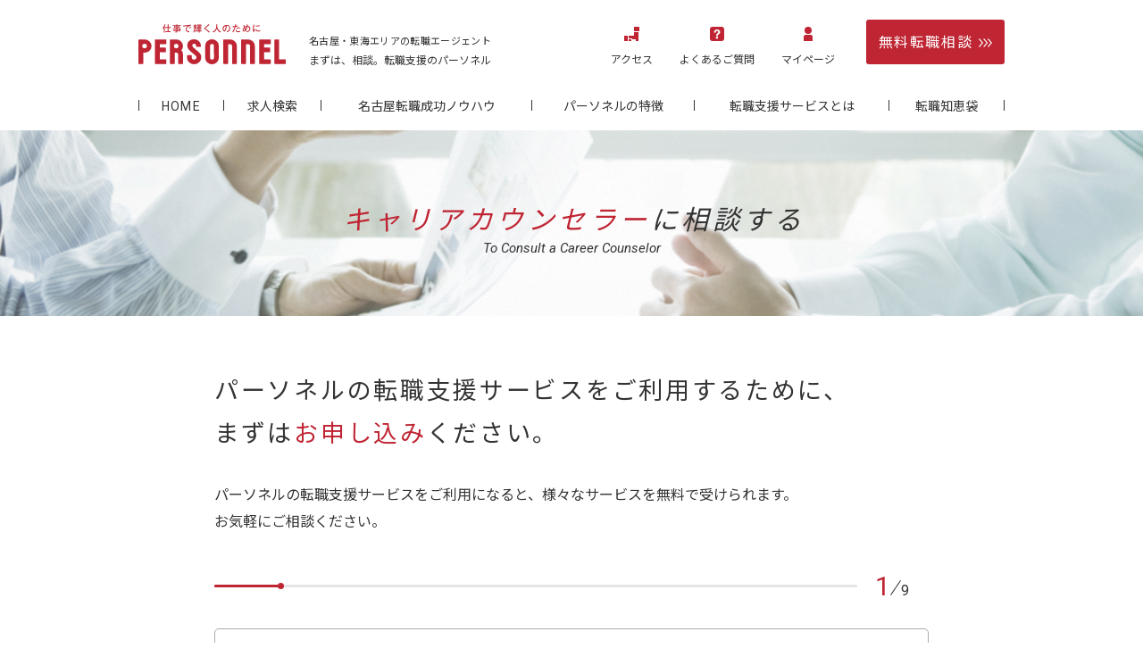

--- FILE ---
content_type: text/css
request_url: https://www.perso.co.jp/css/main.css
body_size: 15342
content:
@charset "UTF-8";
@import "//fonts.googleapis.com/earlyaccess/notosansjp.css";
@import "//fonts.googleapis.com/css?family=Roboto:400,400i,700,700i";
html {
    background-color: #fff;
    color: #333;
    font-family: Hiragino Kaku Gothic ProN,Meiryo,sans-serif;
    font-size: 14px;
    line-height: 1.7857142857;
    -ms-text-size-adjust: 100%;
    -webkit-text-size-adjust: 100%;
}
a {
    background-color: transparent;
    color: #333;
}
mark {
    background-color: #ffdc00;
    color: #111;
}
button,
html input[type=button],
input[type=reset],
input[type=submit] {
    -webkit-appearance: button;
}
input[type=search]::-webkit-search-cancel-button,
input[type=search]::-webkit-search-decoration {
    -webkit-appearance: none;
}
input[type=search] {
    -webkit-appearance: textfield;
}
fieldset,
hr,
iframe,
img,
legend {
    border: 0;
}
button::-moz-focus-inner,
input::-moz-focus-inner {
    border: 0;
}
abbr[title] {
    border-bottom: 1px dotted;
}
table {
    border-collapse: collapse;
}
input[type=color],
input[type=email],
input[type=number],
input[type=password],
input[type=search],
input[type=tel],
input[type=text],
input[type=url],
textarea {
    border-radius: 0;
}
table {
    border-spacing: 0;
}
sub {
    bottom: -.2em;
}
input[type=checkbox],
input[type=radio] {
    box-sizing: border-box;
}
hr,
input[type=search] {
    box-sizing: content-box;
}
button,
input,
optgroup,
select,
textarea {
    color: inherit;
}
html body [disabled] {
    cursor: default;
}
button,
html input[type=button],
input[type=reset],
input[type=submit] {
    cursor: pointer;
}
article,
aside,
figcaption,
figure,
footer,
header,
main,
nav,
section {
    display: block;
}
audio,
canvas,
progress,
video {
    display: inline-block;
}
[hidden],
audio:not([controls]),
template {
    display: none;
}
address,
button,
code,
h1,
h2,
h3,
h4,
h5,
h6,
input,
kbd,
optgroup,
pre,
samp,
select,
textarea,
th {
    font: inherit;
}
code,
kbd,
pre,
samp {
    font-family: monospace;
}
sub,
sup {
    font-size: 71.4285714286%;
}
small {
    font-size: 85.7142857143%;
}
b,
optgroup,
strong {
    font-weight: 700;
}
audio:not([controls]),
hr {
    height: 0;
}
img {
    height: auto;
}
input[type=number]::-webkit-inner-spin-button,
input[type=number]::-webkit-outer-spin-button {
    height: auto;
}
sub,
sup {
    line-height: 0;
}
button,
input {
    line-height: 1.4285714286;
}
li {
    list-style: none;
}
blockquote,
body,
button,
dd,
dl,
fieldset,
figure,
h1,
h2,
h3,
h4,
h5,
h6,
hr,
input,
ol,
optgroup,
p,
pre,
select,
textarea,
ul {
    margin: 0;
}
canvas,
iframe,
img,
svg:not(:root),
video {
    max-width: 100%;
}
pre,
textarea {
    overflow: auto;
}
svg:not(:root) {
    overflow: hidden;
}
button {
    overflow: visible;
}
fieldset,
input[type=checkbox],
input[type=radio],
legend,
ol,
td,
th,
ul {
    padding: 0;
}
button::-moz-focus-inner,
input::-moz-focus-inner {
    padding: 0;
}
sub,
sup {
    position: relative;
}
q:after {
    content: "\201D";
}
q:before {
    content: "\201C";
}
caption,
th {
    text-align: left;
}
abbr[title] {
    text-decoration: none;
}
button,
select {
    text-transform: none;
}
sup {
    top: -.6em;
}
meter,
progress,
sub,
sup {
    vertical-align: baseline;
}
audio,
canvas,
iframe,
img,
input[type=image],
svg:not(:root),
textarea,
video {
    vertical-align: bottom;
}
.clearfix:after,
.columns:after,
.image-tile.-floated:after,
.site-footer ._consult-counselor .container:after,
.site-footer ._nav-wrapper:after,
.site-footer ._primary-categories-nav:after,
.site-footer ._support-nav ._list:after,
.site-header .container:after,
.site-subcategory-nav ._sub-categories:after {
    clear: both;
    content: "";
    display: block;
}
.block {
    display: block;
    text-decoration: none;
}
.block,
.block:active,
.block:visited {
    color: inherit;
}
.break {
    word-wrap: break-word;
}
.full {
    box-sizing: border-box;
    width: 100%;
}
.stick {
    margin: 0!important /*!important*/;
}
.stick-bottom {
    margin-bottom: 0!important;
}
.stick-left {
    margin-left: 0!important;
}
.stick-right {
    margin-right: 0!important;
}
.stick-top {
    margin-top: 0!important;
}
.text-center {
    text-align: center!important;
}
.text-left {
    text-align: left!important;
}
.text-right {
    text-align: right!important;
}
.text-lower {
    text-transform: lowercase;
}
.text-upper {
    text-transform: uppercase;
}
.word {
    display: inline-block;
}
.columns ._column {
    box-sizing: border-box;
    float: left;
    margin-top: 50px;
}
.-two.columns > ._column {
    width: 50%;
}
.-two.columns > ._column:nth-child(-n+2) {
    margin-top: 0;
}
.-two.columns > ._column:nth-child(odd) {
    clear: left;
    padding-right: 25px;
}
.-two.columns > ._column:nth-child(even) {
    padding-left: 25px;
}
.-two.-reverse.columns > ._column {
    float: right;
}
.-two.-reverse.columns > ._column:nth-child(odd) {
    clear: right;
    padding-left: 25px;
}
.-two.-reverse.columns > ._column:nth-child(even) {
    padding-right: 25px;
}
.-three.columns > ._column {
    width: 33.3333333333%;
}
.-three.columns > ._column:nth-child(-n+3) {
    margin-top: 0;
}
.-three.columns > ._column:nth-child(3n+1) {
    clear: left;
    padding-right: 33.3333333333px;
}
.-three.columns > ._column:nth-child(3n+2) {
    padding-left: 16.6666666667px;
    padding-right: 16.6666666667px;
}
.-three.columns > ._column:nth-child(3n+3) {
    padding-left: 33.3333333333px;
}
.-four.columns > ._column {
    width: 25%;
}
.-four.columns > ._column:nth-child(-n+4) {
    margin-top: 0;
}
.-four.columns > ._column:nth-child(4n+1) {
    clear: left;
    padding-right: 37.5px;
}
.-four.columns > ._column:nth-child(4n+2) {
    padding-left: 12.5px;
    padding-right: 25px;
}
.-four.columns > ._column:nth-child(4n+3) {
    padding-left: 25px;
    padding-right: 12.5px;
}
.-four.columns > ._column:nth-child(4n+4) {
    padding-left: 37.5px;
}
.container {
    box-sizing: border-box;
    display: block;
    margin-left: auto;
    margin-right: auto;
    max-width: 1030px;
    min-width: 320px;
    padding-left: 30px;
    padding-right: 30px;
}
.-readable.container {
    max-width: 800px;
    min-width: 0;
    padding-left: 0;
    padding-right: 0;
}
.natural figure figcaption {
    color: #aaa;
    font-size: 85.7142857143%;
    line-height: 1.4285714286;
    margin-bottom: 11px;
    margin-top: 11px;
}
.natural figure figcaption:first-child {
    margin-top: 0;
}
.natural pre {
    background-color: #002b36;
    color: #839496;
    border-radius: 0.25em;
    margin-bottom: 30px;
    margin-top: 30px;
    padding: 24.5px 30px;
}
.natural blockquote,
.natural dd {
    padding-left: 30px;
}
.natural dt {
    margin-top: 5.5px;
}
.natural dl,
.natural figure,
.natural p,
.ordered-list,
.unordered-list {
    margin-bottom: 30px;
    margin-top: 30px;
}
.anchors-nav,
.billboard,
.button-action,
.button-control,
.button-link,
.colored-section ._case ._case-heading,
.colored-section ._heading,
.featured-section ._balloon,
.featured-section ._heading,
.featured-section ._personnel-eye,
.flow-nav,
.good-no-good ._no-good,
.heading-2,
.heading-3,
.heading-4,
.heading-5,
.heading-alphabetical,
.heading-double-lined,
.heading-point,
.image-tile ._title,
.lead,
.ordered-list.-large,
.site-footer,
.site-footer ._primary-categories-nav,
.site-footer ._support-nav,
.site-header,
.site-subcategory-nav,
.site-toggled-nav {
    font-family: Roboto,Noto Sans JP,Hiragino Kaku Gothic ProN,Meiryo,sans-serif;
}
html.-nav-opened {
    overflow: hidden;
}
hr {
    border-top: 1px solid #ddd;
}
hr.-dashed {
    border-style: dashed;
}
hr.-dotted {
    border-style: dotted;
}
.natural blockquote {
    border-left: 1px solid #ddd;
    color: #aaa;
}
.natural dt {
    font-style: italic;
    font-weight: 700;
}
a:hover {
    color: #bf2533;
}
a.-arrow,
a.-blank,
a.-pdf,
a.-up {
    background-position: 0 49%;
    background-repeat: no-repeat;
    display: inline-block;
    padding-left: 16px;
    text-decoration: none;
}
a.-arrow {
    background-image: url("https://www.perso.co.jp/assets/images/components/arrow-red.png");
}
a.-blank {
    background-image: url("https://www.perso.co.jp/assets/images/components/new-window.png");
}
a.-pdf {
    background-image: url("https://www.perso.co.jp/assets/images/components/pdf.png");
}
a.-up {
    background-image: url("https://www.perso.co.jp/assets/images/components/arrow-up.png");
    padding-left: 20px;
}
a.-no-deco {
    text-decoration: none;
}
em {
    font-style: inherit;
}
.natural em {
    color: #bf2533;
    font-weight: 700;
}
img.-inline {
    vertical-align: baseline;
}
select.-deco {
    -moz-appearance: none;
    -webkit-appearance: none;
    background: url("https://www.perso.co.jp/assets/images/components/anchors-nav/arrow.png") no-repeat 93% 53%;
    border: 1px solid #aaa;
    border-radius: 0;
    color: #000;
    font-size: 14px;
    line-height: 1.2;
    padding: 10px 30px 10px 10px;
    vertical-align: middle;
}
select.-deco::-ms-expand {
    display: none;
}
.accordionlist {
    border-bottom: 1px solid #aaa;
    margin-top: -1px;
}
.accordionlist > dt {
    cursor: pointer;
    position: relative;
}
.accordionlist > dt:hover {
    color: #bf2533;
}
.accordionlist > dt .heading-3 {
    border-bottom-width: 0;
    border-color: #aaa;
    margin: 0;
    padding: 30px 40px 30px 0;
}
.accordionlist > dt .heading-3:before {
    display: none;
}
.accordionlist > dt .accordion_icon.active .arrow {
    -webkit-transform: rotate(-180deg);
    transform: rotate(-180deg);
}
.accordionlist > dt .arrow {
    height: 10px;
    margin-top: -5px;
    position: absolute;
    right: 10px;
    top: 50%;
    -webkit-transition: all 0.25s linear;
    transition: all 0.25s linear;
    width: 20px;
}
.accordionlist > dd {
    display: none;
    padding: 0 0 40px;
}
.submenu {
    display: none;
}
.anchors-nav {
    border-left: 1px solid #ccc;
    box-sizing: border-box;
    display: table;
    font-size: 15px;
    width: 100%;
}
.anchors-nav ._item {
    border-right: 1px solid #ccc;
    display: table-cell;
    text-align: center;
    width: 1%;
}
.anchors-nav a {
    background: url("https://www.perso.co.jp/assets/images/components/anchors-nav/arrow.png") 50% 85% no-repeat;
    display: block;
    padding: 10px 15px 30px;
    text-decoration: none;
}
.anchors-nav.-vertical a {
    padding-bottom: 0;
    background-position: 50% bottom;
}
.anchors-nav.-vertical a .step {
    display: block;
    color: #a62121;
    margin-bottom: 20px;
}
.anchors-nav.-vertical a .title {
    -webkit-writing-mode: vertical-rl;
    -ms-writing-mode: tb-rl;
    writing-mode: vertical-rl;
    height: 8em;
    text-align: left;
}
.billboard {
    background: url("https://www.perso.co.jp/assets/images/components/billboard/default-background.jpg") 50% 50% no-repeat;
    background-size: cover;
    font-style: italic;
    line-height: 1.4;
    padding: 80px 0 65px;
    text-align: center;
}
.billboard ._main {
    font-size: 30px;
    letter-spacing: 0.15em;
    padding-left: 0.15em;
}
.billboard ._main em {
    color: #bf2533;
}
.billboard ._sub {
    font-size: 15px;
}
.bottom-back-link {
    border-top: 1px solid #aaa;
    padding-top: 40px;
}
.button-action {
    background: rgba(255,255,255,.7) url("	https://www.perso.co.jp/assets/images/components/arrow-red.png") 95% 50% no-repeat;
    border: 1px solid;
    border-radius: 0;
    box-sizing: border-box;
    display: inline-block;
    font-size: 15px;
    letter-spacing: 0.1em;
    line-height: 1.6;
    max-width: 300px;
    outline: 0;
    padding: 12px 20px;
    text-align: left;
    text-decoration: none;
    -webkit-transition: 0.3s;
    transition: 0.3s;
    width: 100%;
}
.button-action:hover {
    background-color: #ad2b36;
    background-image: url("https://www.perso.co.jp/assets/images/components/arrow-white.png");
    border: 1px solid #ad2b36;
    color: #fff;
    -webkit-transition: 0.3s;
    transition: 0.3s;
}
.button-action[disabled] {
    background-color: #aaa!important;
    background-image: url(https://www.perso.co.jp/assets/images/components/arrow-white.png)!important;
    border-color: #aaa!important;
    color: #e5e5e5!important;
}
.button-action.-center {
    text-align: center;
}
.button-action.-colored {
    background-color: #ad2b36;
    background-image: url("https://www.perso.co.jp/assets/images/components/arrow-white.png");
    border-color: #ad2b36;
    color: #fff;
}
.button-action.-colored:hover {
    background-color: #fff;
    background-image: url("https://www.perso.co.jp/assets/images/components/arrow-red.png");
    border: 1px solid #333;
    color: #333;
    -webkit-transition: 0.3s;
    transition: 0.3s;
}
.button-action.-back {
    background-position: 5% 50%;
    padding-left: 34px;
}
.button-action.-back,
.button-action.-back.-colored:hover {
    background-image: url("https://www.perso.co.jp/assets/images/components/arrow-red-back.png");
}
.button-action.-back.-colored,
.button-action.-back:hover {
    background-image: url("https://www.perso.co.jp/assets/images/components/arrow-white-back.png");
}
.button-control {
    background-color: #eee;
    border: 1px solid #aaa;
    border-radius: 0;
    display: inline-block;
    letter-spacing: 0.1em;
    line-height: 1.6;
    outline: 0;
    padding: 7px 10px 6px 15px;
    text-decoration: none;
    white-space: nowrap;
}
.button-control:after {
    background: url("https://www.perso.co.jp/assets/images/components/close-red.png") 50% 40% no-repeat;
    content: "";
    display: inline-block;
    height: 1.6em;
    margin-left: 10px;
    vertical-align: bottom;
    width: 1em;
}
.button-control.-colored {
    background-color: #ad2b36;
    border-color: #ad2b36;
    color: #fff;
}
.button-control.-colored:after {
    background-image: url("https://www.perso.co.jp/assets/images/components/arrow-white.png");
}
.button-link {
    background: none;
    border: 0;
    display: inline-block;
    font-size: 15px;
    letter-spacing: 0.1em;
    line-height: 1.6;
    padding: 0 0 5px;
    text-decoration: none;
    position: relative;
}
.button-link:after {
    content: "";
    position: absolute;
    bottom: 0;
    left: 0;
    width: 100%;
    height: 2px;
    -webkit-transform: scaleX(1);
    transform: scaleX(1);
    background-color: #333;
    -webkit-transition: all 0.3s ease;
    transition: all 0.3s ease;
}
.button-link:before {
    content: "";
    position: absolute;
    bottom: 0;
    left: 0;
    height: 2px;
    width: 0;
    background-color: #333;
    -webkit-transition: all 0.3s ease;
    transition: all 0.3s ease;
}
.button-link:hover {
    color: #bf2533;
}
.button-link:hover:after {
    display: none;
}
.button-link:hover:before {
    width: 100%;
    background-color: #bf2533;
}
.button-link.-right {
    float: right;
    margin-top: 30px;
}
.colored-section {
    background-color: #faf0f0;
    padding: 30px 30px 35px;
}
.colored-section ._heading {
    border-bottom: 2px solid #e6c3c3;
    display: table;
    font-size: 17px;
    font-weight: 700;
    letter-spacing: 0.1em;
    margin: 0 auto 29px;
    padding: 0 0.1em 1px 0.2em;
    text-align: center;
}
.colored-section ._case {
    border-bottom: 1px solid #aaa;
    margin-bottom: 30px;
}
.colored-section ._case ._case-heading {
    background-color: #bb3843;
    color: #fff;
    font-size: 17px;
    text-align: center;
}
.colored-section ._case ._case-content .lead {
    margin: 0;
}
.colored-section ._case ._case-content .lead+.heading-4 {
    border-top: 1px dashed #aaa;
    margin-top: 25px;
    padding-top: 25px;
}
.colored-section ._case ._case-content .heading-4 {
    margin-bottom: 20px;
    margin-top: 0;
}
.colored-section ._conclusion {
    background-color: #faf0f0;
    height: 10px;
    line-height: 0;
    margin: -31px auto 0;
    text-align: center;
    width: 60px;
}
.colored-section > .lead {
    margin: 20px 0 0;
}
.featured-section {
    border: 1px solid #be555f;
    font-size: 15px;
}
.featured-section.-inherit {
    font-size: inherit;
}
.featured-section .columns ._column {
    margin-top: 40px;
}
.featured-section .natural em {
    font-weight: 400;
}
.featured-section .natural .-larger {
    font-size: 18px;
}
.featured-section ._heading {
    background-color: #fff;
    display: table;
    font-size: 20px;
    letter-spacing: 0.1em;
    line-height: 1.6;
    margin: -.9em auto -.7em;
    padding: 0 1.5em;
    position: relative;
    text-align: center;
}
.featured-section ._heading em {
    color: #bf2533;
}
.featured-section ._heading:after,
.featured-section ._heading:before {
    color: #bf2533;
    font-size: 30px;
    line-height: 1;
    position: absolute;
    top: 2px;
}
.featured-section ._heading:before {
    content: "\\";
    left: 10px;
}
.featured-section ._heading:after {
    content: "/";
    right: 10px;
}
.featured-section ._padded {
    padding: 40px 30px;
}
.featured-section ._padded.-colored {
    background-color: #faf0f0;
}
.featured-section ._two-steps-section ._first {
    border-bottom: 1px solid #be555f;
    padding-bottom: 35px;
    position: relative;
}
.featured-section ._two-steps-section ._first:after {
    background: #fff url("https://www.perso.co.jp/assets/images/components/featured-section/arrow-down.png") 50% 50% no-repeat;
    background-size: contain;
    bottom: -6px;
    content: "";
    display: inline-block;
    height: 10px;
    left: 50%;
    margin-left: -25px;
    position: absolute;
    width: 50px;
}
.featured-section ._two-steps-section ._then {
    padding-top: 35px;
}
.featured-section ._balloon {
    border: 1px solid #bb3843;
    border-radius: 0.25em;
    margin-bottom: 30px;
    margin-top: 40px;
    padding: 8px 10px;
    position: relative;
}
.featured-section ._balloon:after {
    background: url("https://www.perso.co.jp/assets/images/components/featured-section/balloon-arrow.png") 50% 50% no-repeat;
    background-size: contain;
    bottom: -12px;
    content: "";
    display: inline-block;
    height: 12px;
    left: 50%;
    margin-left: -12.5px;
    position: absolute;
    width: 25px;
}
.featured-section ._balloon ._inner {
    display: table;
    width: 100%;
}
.featured-section ._balloon ._content,
.featured-section ._balloon ._label {
    display: table-cell;
    vertical-align: middle;
}
.featured-section ._balloon ._label {
    border-right: 1px dotted #be555f;
    color: #bb3843;
    font-size: 17px;
    font-weight: 700;
    letter-spacing: 0.05em;
    line-height: 1;
    padding: 10px 10px 10px 0;
    text-align: center;
    width: 20%;
}
.featured-section ._balloon ._number {
    display: block;
    font-size: 30px;
    letter-spacing: 0;
}
.featured-section ._balloon ._content {
    font-weight: 500;
    padding: 10px 10px 10px 20px;
}
.featured-section ._personnel-eye {
    color: #bf2533;
    font-weight: 500;
    letter-spacing: 0.1em;
    position: relative;
    text-align: center;
    margin: 15px 0;
}
.featured-section ._personnel-eye:before {
    border-top: 1px solid #bf2533;
    content: "";
    display: block;
    position: absolute;
    top: 50%;
    width: 100%;
    z-index: -1;
}
.featured-section ._personnel-eye ._content {
    background-color: #fff;
    padding: 0 1em;
}
.featured-section ._floated-point-up {
    float: left;
    margin-right: 25px;
    margin-top: -10px;
}
.flow-nav {
    font-size: 15px;
}
.flow-nav ._list {
    display: -webkit-box;
    display: -webkit-flex;
    display: -ms-flexbox;
    display: flex;
}
.flow-nav ._item {
    border-bottom: 1px solid #fff;
    border-top: 1px solid #fff;
    box-sizing: border-box;
    -webkit-box-flex: 1;
    -webkit-flex: 1;
    -ms-flex: 1;
    flex: 1;
    height: 75px;
    line-height: 1.6;
    margin-left: 20px;
    padding: 12px 20px 12px 40px;
    position: relative;
    white-space: nowrap;
}
.flow-nav ._item:after {
    border: 1px solid #b5b5b5;
    border-bottom-color: #fff;
    border-left-color: #fff;
    content: "";
    height: 51.75px;
    position: absolute;
    right: -27px;
    top: 9.5px;
    -webkit-transform: rotate(45deg) scale(1);
    transform: rotate(45deg) scale(1);
    width: 51.75px;
    z-index: -1;
}
.flow-nav ._item:first-child {
    margin-left: 0;
    padding-left: 0;
}
.flow-nav ._item:last-child {
    border-right: 1px solid #fff;
}
.flow-nav ._item:last-child:after {
    display: none;
}
.flow-nav ._item.-current {
    border-color: #bf2533;
}
.flow-nav ._item.-current:after {
    border-right-color: #bf2533;
    border-top-color: #bf2533;
}
.flow-nav ._item em {
    color: #bf2533;
    font-weight: 600;
}
.good-no-good > ._column:first-child {
    width: 66.6666666667%;
}
.good-no-good > ._column:last-child {
    width: 33.3333333333%;
}
.good-no-good ._column ._column:last-child {
    margin: 0!important /*!important*/;
}
.good-no-good figure.text-center img {
    border-radius: 6px;
}
.good-no-good ._no-good {
    border: 1px solid #aaa;
    border-radius: 6px;
    font-size: 16px;
    padding: 10px;
}
.good-no-good ._no-good ._list {
    margin: 25px 6px 15px;
}
.good-no-good ._no-good ._item {
    background: url("https://www.perso.co.jp/assets/images/components/good-no-good/no-good-bullet.png") 0 0.5em no-repeat;
    margin: 10px 0;
    padding-left: 25px;
}
.heading-2 {
    font-size: 27px;
    letter-spacing: 0.1em;
    line-height: 1.8;
    margin-bottom: 60px;
    margin-top: 60px;
}
.heading-2 a {
    display: inline-block;
    margin-left: 50px;
    text-decoration: none;
}
.heading-2 a:before {
    background: url("https://www.perso.co.jp/assets/images/components/arrow-red.png") 55% 50% no-repeat;
    border: 1px solid;
    box-sizing: border-box;
    content: "";
    display: inline-block;
    height: 29px;
    margin-left: -50px;
    margin-right: 21px;
    position: relative;
    top: -2px;
    vertical-align: text-bottom;
    width: 29px;
}
.heading-2 em {
    color: #bf2533;
}
.heading-3 {
    border-bottom: 1px solid #be555f;
    border-top: 1px solid #be555f;
    font-size: 21px;
    letter-spacing: 0.1em;
    line-height: 1.6;
    margin-bottom: 40px;
    margin-top: 50px;
    padding: 20px 0 20px 40px;
    position: relative;
}
.heading-3:before {
    border: 10px solid;
    border-bottom-color: #bf2533;
    border-left-color: #d5717a;
    border-right-color: #bf2533;
    border-top-color: #d5717a;
    content: "";
    display: inline-block;
    left: 0;
    margin-top: -10px;
    position: absolute;
    top: 50%;
}
.heading-3 a {
    background: url("https://www.perso.co.jp/assets/images/components/arrow-red.png") 100% 50% no-repeat;
    color: inherit;
    padding-right: 20px;
    text-decoration: none;
}
.heading-3 em {
    color: #bf2533;
}
.heading-3 ._wrapper {
    display: table;
}
.heading-3 ._content,
.heading-3 ._label {
    display: table-cell;
}
.heading-3 ._label {
    color: #bf2533;
    padding-right: 1em;
    vertical-align: middle;
    white-space: nowrap;
}
.heading-4 {
    color: #bb3843;
    font-size: 18px;
    letter-spacing: 0.1em;
    line-height: 1.7;
    margin-bottom: 30px;
    margin-top: 40px;
}
.heading-4 a {
    background: url("https://www.perso.co.jp/assets/images/components/arrow-red.png") 0 0.3em no-repeat;
    color: inherit;
    padding-left: 20px;
    text-decoration: none;
}
.heading-4.-underlined {
    border-bottom: 3px solid #e6c3c3;
    color: #333;
    display: table;
    font-weight: 700;
}
.heading-5 {
    color: #bb3843;
    font-size: 16px;
    letter-spacing: 0.1em;
    line-height: 1.4;
    margin-bottom: 20px;
    margin-top: 20px;
}
.heading-alphabetical {
    font-size: 25px;
    letter-spacing: 0.1em;
    line-height: 1.8;
    position: relative;
}
.heading-alphabetical:after {
    border-top: 2px solid #b32d2d;
    bottom: -5px;
    content: "";
    display: inline-block;
    left: 0;
    position: absolute;
    width: 30px;
}
.heading-alphabetical._h3-bottom {
    position: relative;
}
.heading-alphabetical._h3-bottom:after {
    position: absolute;
    left: 50%;
    content: "";
    width: 30px;
    height: 2px;
    background-color: #fff;
    margin-left: -15px;
}
.heading-double-lined {
    font-size: 19px;
    letter-spacing: 0.1em;
    margin-bottom: 30px;
    margin-top: 40px;
    position: relative;
    text-align: center;
}
.heading-double-lined:before {
    border-bottom: 1px solid #aaa;
    border-top: 1px solid #aaa;
    content: "";
    display: block;
    height: 2px;
    margin-top: -2px;
    position: absolute;
    top: 50%;
    width: 100%;
    z-index: -1;
}
.heading-double-lined ._content {
    background-color: #fff;
    display: inline-block;
    margin: 0 30px;
    padding: 0 30px;
}
.heading-point {
    display: table;
    font-size: 25px;
    font-weight: 500;
    line-height: 1.6;
    width: 100%;
}
.heading-point ._image,
.heading-point ._text {
    display: table-cell;
    vertical-align: middle;
}
.heading-point ._image {
    padding-right: 20px;
    width: 262px;
}
.heading-point ._image img {
    width: 262px;
}
.heading-point em {
    color: #bf2533;
}
.image-tile ._img {
    overflow: hidden;
}
.image-tile ._img > img {
    -webkit-transition: -webkit-transform 0.3s linear;
    transition: -webkit-transform 0.3s linear;
    transition: transform 0.3s linear;
    transition: transform 0.3s linear,-webkit-transform 0.3s linear;
}
.image-tile ._img:hover {
    background-color: #111;
}
.image-tile ._img:hover > img {
    opacity: 0.7;
    -webkit-transition: 0.3s;
    transition: 0.3s;
    -webkit-transform: scale(1.2);
    transform: scale(1.2);
}
.image-tile ._thumbnail-box {
    position: relative;
}
.image-tile ._thumbnail-box:after {
    content: "";
    position: absolute;
    left: 50%;
    bottom: 0;
    background: url("https://www.perso.co.jp/assets/images/components/arrow_thumbnail.png");
    background-size: 30px;
    margin-left: -15px;
    width: 30px;
    height: 15px;
}
.image-tile ._thumbnail-box ._thumbnail {
    vertical-align: inherit;
}
.image-tile ._caption,
.image-tile ._title {
    display: block;
}
.image-tile ._title {
    text-align: center;
    font-size: 17px;
    letter-spacing: 0.1em;
    line-height: 1.7;
    margin: 25px 0 20px;
}
.image-tile a ._title {
    background: url("https://www.perso.co.jp/assets/images/components/arrow-red.png") 0 0.4em no-repeat;
    padding: 0 10px 0 20px;
}
.image-tile a:hover ._title {
    color: #bf2533;
}
.image-tile ._caption {
    border-top: 1px solid #aaa;
    padding-top: 25px;
    color: #333;
}
.image-tile.-icon ._title {
    border-width: 0;
    font-size: 25px;
    padding-top: 0;
}

.image-tile.-icon ._title em {
    color: #a62121;
  }

.image-tile.-icon ._thumbnail {
    width: 145px;
}

.image-tile.-icon ._caption {
    border-width: 0;
    padding-top: 0;
}

.lead {
    font-size: 16px;
    line-height: 1.9;
    margin-bottom: 60px;
    margin-top: 60px;
}
.ordered-list ._item {
    margin: 10px 0;
    padding-left: 30px;
    position: relative;
}
.ordered-list ._item:first-child {
    margin-top: 0;
}
.ordered-list ._item:last-child {
    margin-bottom: 0;
}
.ordered-list ._number {
    background-color: #bb3843;
    border-radius: 50%;
    color: #fff;
    display: inline-block;
    height: 20px;
    left: 0;
    line-height: 20px;
    position: absolute;
    text-align: center;
    top: 0.25em;
    width: 20px;
}
.ordered-list.-large {
    font-size: 17px;
    line-height: 1.7;
}
.ordered-list.-large ._item {
    border-bottom: 1px dashed #aaa;
    margin: 0;
    padding: 20px 0 20px 40px;
}
.ordered-list.-large ._item:first-child {
    margin-top: -20px;
}
.ordered-list.-large ._number {
    background-color: transparent;
    border-radius: 0;
    color: #bf2533;
    font-size: 30px;
    line-height: 1;
    margin-top: -.5em;
    top: 49%;
    width: auto;
}
.ordered-list.-large em {
    color: #bf2533;
}
.privacy-policy-box {
    border: 1px solid #ccc;
    height: 300px;
    margin: 30px 0;
    overflow: auto;
    padding: 20px;
    border-radius: 5px;
}
.section-2 {
    margin-bottom: 60px;
    margin-top: 60px;
}
.section-3 {
    margin-bottom: 50px;
    margin-top: 50px;
}
.section-4 {
    margin-bottom: 40px;
    margin-top: 40px;
}
.site-footer ._consult-counselor {
    background: url("https://www.perso.co.jp/assets/images/components/site-footer/background-counselor.jpg") 100% 50% no-repeat;
    background-size: cover;
}
.-entry .site-footer ._consult-counselor {
    height: 0;
    overflow: hidden;
}
.site-footer ._consult-counselor .container {
    padding-bottom: 90px;
    padding-top: 90px;
}
.site-footer ._consult-counselor ._text {
    float: left;
}
.site-footer ._consult-counselor ._title {
    font-size: 25px;
    line-height: 1.8;
    margin-bottom: 20px;
    margin-top: -10px;
}
.site-footer ._consult-counselor ._lead {
    font-size: 16px;
    line-height: 1.9;
    margin-bottom: -7.2px;
    margin-top: -7.2px;
}
.site-footer ._consult-counselor ._link {
    float: right;
    margin-top: 25px;
    width: 300px;
}
.site-footer ._certified-badges {
    float: right;
    height: 80px;
    margin-top: 55px;
    width: 90px;
}

.site-footer ._certified-badges ._badge {
    display: inline;
}
.site-footer ._certified-badges a {
    display: inline-block;
}
.site-footer ._certified-badges ._badge:nth-child(2) {
	display: none;
}

.site-footer ._primary-categories-nav {
    margin-right: 180px;
    padding: 60px 0 40px;
}
.site-footer ._primary-categories-nav ._item {
    float: left;
    margin-bottom: 20px;
    width: 33%;
}
.site-footer ._primary-categories-nav a {
    background: url("https://www.perso.co.jp/assets/images/components/arrow-red.png") 0 52% no-repeat;
    padding-left: 15px;
    text-decoration: none;
}
.site-footer ._support-nav {
    border-top: 1px solid #ccc;
}
.site-footer ._support-nav ._wrapper {
    display: table;
    margin: 30px 0 60px;
    width: 100%;
}
.site-footer ._support-nav ._facebook,
.site-footer ._support-nav ._list {
    display: table-cell;
    vertical-align: middle;
}
.site-footer ._support-nav ._list {
    border-right: 1px solid #ccc;
    font-size: 12px;
}
.site-footer ._support-nav ._list a {
    text-decoration: none;
}
.site-footer ._support-nav ._item {
    box-sizing: border-box;
    float: left;
    padding-right: 30px;
}
.site-footer ._support-nav ._facebook {
    font-size: 13px;
    padding-left: 30px;
    text-align: right;
    white-space: nowrap;
}
.site-footer ._support-nav ._facebook ._label {
    background: url("https://www.perso.co.jp/assets/images/components/site-footer/icon-facebook.png") 0 50% no-repeat;
    display: inline-block;
    line-height: 30px;
    padding-left: 30px;
    text-decoration: none;
}
.site-footer ._support-nav ._facebook ._label2 {
    background: url("https://www.perso.co.jp/assets/images/components/site-footer/icon-twitter.png") 0 50% no-repeat;
    display: inline-block;
    line-height: 30px;
    padding-left: 30px;
    text-decoration: none;
}

.site-footer ._colored-band {
    background-color: #e5e5e5;
    font-size: 10px;
    line-height: 1;
}
.site-footer ._colored-band .container {
    position: relative;
}
.site-footer ._colored-band ._copyright {
    padding: 20px 0;
}
.site-footer ._colored-band ._back-to-top {
    border-left: 1px solid #ccc;
    border-right: 1px solid #ccc;
    bottom: 0;
    position: absolute;
    right: 30px;
    top: 0;
    width: 50px;
}
.-mypage .site-footer ._colored-band ._back-to-top {
    right: 0;
}
.site-footer ._colored-band ._back-to-top ._arrow,
.site-footer ._colored-band ._back-to-top a {
    bottom: 0;
    left: 0;
    position: absolute;
    right: 0;
    top: 0;
}
.site-footer ._colored-band ._back-to-top a:hover ._arrow {
    top: -10px;
    -webkit-transition: 0.2s;
    transition: 0.2s;
}
.site-footer ._colored-band ._back-to-top ._arrow {
    margin: auto;
    -webkit-transition: 0.2s;
    transition: 0.2s;
}
.site-header {
    min-height: 44px;
    padding-top: 30px;
    font-family: Roboto, Noto Sans JP, Hiragino Kaku Gothic ProN, Meiryo, sans-serif;
}
.-home .site-header {
    position: absolute;
    width: 100%;
    z-index: 2;
}
.site-header .container {
    position: relative;
}
.site-header ._logo {
    float: left;
    margin-right: 26px;
    width: 165px;
}
.site-header ._logo a {
    display: inline-block;
}
.site-header ._logo img {
    width: 165px;
}
.site-header ._description {
    float: left;
    font-size: 12px;
    line-height: 1.9;
    margin: 7px 0 33px;
}
.site-header ._description ._line {
    display: block;
}
.site-header ._description ._line:first-child {
    font-size: 11px;
    letter-spacing: 0.03em;
}
.site-header ._categories-nav {
    border-left: 1px solid;
    box-sizing: border-box;
    clear: both;
    display: table;
    font-size: 14px;
    margin: 30px 0 20px;
    width: 100%;
}
.site-header ._categories-nav ._category {
    border-right: 1px solid;
    display: table-cell;
    text-align: center;
    vertical-align: middle;
}
.site-header ._categories-nav ._category > a {
    display: block;
    line-height: 1;
    margin: -20px 0;
    padding: 20px 1em 18px;
    position: relative;
    text-decoration: none;
}
.site-header ._categories-nav ._category > a:after {
    background-color: #bf2533;
    bottom: 0;
    content: "";
    height: 2px;
    left: 0;
    position: absolute;
    -webkit-transform: scaleX(0);
    transform: scaleX(0);
    -webkit-transition: all 0.3s ease;
    transition: all 0.3s ease;
    width: 100%;
}
.site-header ._categories-nav ._category > a:hover:after {
    -webkit-transform: scaleX(1);
    transform: scaleX(1);
}
.site-header ._categories-nav ._category.-home {
    letter-spacing: 0.1em;
    text-transform: uppercase;
}
.-feature .site-header ._categories-nav ._category.-feature > a,
.-home .site-header ._categories-nav ._category.-home > a,
.-knowledge .site-header ._categories-nav ._category.-knowledge > a,
.-mailmagazine .site-header ._categories-nav ._category.-mailmagazine > a,
.-search .site-header ._categories-nav ._category.-search > a,
.-service .site-header ._categories-nav ._category.-service > a {
    color: #bf2533;
}
.-feature .site-header ._categories-nav ._category.-feature > a:after,
.-home .site-header ._categories-nav ._category.-home > a:after,
.-knowledge .site-header ._categories-nav ._category.-knowledge > a:after,
.-mailmagazine .site-header ._categories-nav ._category.-mailmagazine > a:after,
.-search .site-header ._categories-nav ._category.-search > a:after,
.-service .site-header ._categories-nav ._category.-service > a:after {
    background-color: #bf2533;
    bottom: 0;
    content: "";
    height: 2px;
    left: 0;
    position: absolute;
    -webkit-transform: scaleX(1);
    transform: scaleX(1);
    -webkit-transition: all 0.3s ease;
    transition: all 0.3s ease;
    width: 100%;

}
.site-header ._categories-nav br {
    display: none;
}
.site-header ._utilities-nav {
    display: table;
    font-size: 12px;
    position: absolute;
    right: 30px;
    top: 0;
}
.site-header ._utilities-nav ._item {
    display: inline-flex;
    padding: 0 15px;
}
.site-header ._utilities-nav ._item:last-child {
    padding-right: 0;
}
.-mypage .site-header ._utilities-nav ._item {
    padding: 0 20px;
}
.-mypage .site-header ._utilities-nav ._item.-mail {
    border-right: 1px solid #ccc;
}
.-mypage .site-header ._utilities-nav ._item.-faq {
    border-right: 1px solid #ccc;
}
.-mypage .site-header ._utilities-nav ._item.-access {
    border-right: 1px solid #ccc;
}
.-mypage .site-header ._utilities-nav ._item.-logout {
    border-left: 1px solid #ccc;
}
.site-header ._utilities-nav ._item a,
.site-header ._utilities-nav ._item button {
    background: transparent 50% 0 no-repeat;
    background-size: auto 16px;
    border-width: 0;
    cursor: pointer;
    display: block;
    line-height: inherit;
    padding: 27px 0 0;
    text-decoration: none;
}
.site-header ._utilities-nav ._item a:hover,
.site-header ._utilities-nav ._item button:hover {
    color: #bf2533;
}
.site-header ._utilities-nav ._item.-counselor ._name {
    font-size: 14px;
}
.site-header ._utilities-nav ._item.-access a {
    background-image: url("https://www.perso.co.jp/assets/images/components/site-utilities-nav/access.svg");
}
.site-header ._utilities-nav ._item.-faq a {
    /* background-image: url("/assets/images/components/site-utilities-nav/faq.svg"); */
    background-image: url("https://www.perso.co.jp/assets/images/components/site-utilities-nav/faq.svg");
}

/* マイページ */
.site-header ._utilities-nav ._item.-mypage a {
    background-image: url(/assets/images/new/mypage.svg);
}

/* エントリー */

.site-header ._utilities-nav ._item.-entry {
    background-color: #BF2533;
    transform: translateY(-18px);
    padding-left: 0;
    border-radius: 3px;
    margin-left: 20px;
}

.site-header ._utilities-nav ._item.-entry .strong__enclose__style {
    border-radius: 1px;
}

.site-header ._utilities-nav ._item.-entry a {
    position: relative;
    font-size: 16px;
    color: #ffffff;
    width: 155px;
    padding: 11px 10px 8px;
    box-sizing: border-box;
    text-align: center;
    min-height: 50px;
    letter-spacing: .1em;
    transition: opacity .3s, background-color .3s;
    display: flex;
    align-items: center;
    justify-content: space-around;
}
@media screen and (min-width: 1050px) {
    .site-header ._utilities-nav ._item.-entry a::after  {
        opacity: .2;
        background-color: #ffffff;
    }
    .site-header ._utilities-nav ._item.-entry a:hover::after {
        opacity: .2;
    } 
}

.site-header ._utilities-nav ._item.-entry a::after {
    content: "";
    top: 0;
    left: 0;
    position: absolute;
    background-color: #ffffff;
    width: 100%;
    height: 100%;
    opacity: 0;
    transition: opacity .3s;
}

.site-header ._utilities-nav ._item.-entry .strong__enclose__style {
    display: block;
    font-size: 15px;
    width: 39px;
    margin: 0 auto;
}
.site-header ._utilities-nav ._item.-pass a {
    background-image: url("https://www.perso.co.jp/assets/images/components/pass.svg");
    background-position: 50% 2px;
    background-size: auto 12px;
}
.site-header ._utilities-nav ._item.-logout button {
    background-image: url("https://www.perso.co.jp/assets/images/components/site-utilities-nav/logout.svg");
    background-position: 50% 1px;
    background-size: auto 14px;
}
.site-header ._toggle-button {
    background: url("https://www.perso.co.jp/assets/images/components/site-header/button-open.svg") 50% 50% no-repeat;
    background-size: auto 27px;
    border: 0;
    cursor: pointer;
    display: none;
    height: 45px;
    margin: -8px;
    padding: 0;
    position: absolute;
    top: 0;
    width: 44px;
}
.site-header ._toggle-button a {
    display: block;
    text-decoration: none;
}
.site-subcategory-nav {
    background-color: rgba(255,255,255,.5);
    margin: -80px 0 50px;
}
.site-subcategory-nav a {
    display: block;
    text-decoration: none;
}
.site-subcategory-nav .container {
    padding-top: 12px;
    padding-bottom: 12px;
}
.site-subcategory-nav ._sub-categories {
    font-size: 13px;
    margin: 0 -15px;
}
.-feature .site-subcategory-nav ._sub-categories.-feature ._sub-category,
.-knowledge .site-subcategory-nav ._sub-categories.-knowledge ._sub-category,
.-profile .site-subcategory-nav ._sub-categories.-profile ._sub-category,
.-service .site-subcategory-nav ._sub-categories.-service ._sub-category,
.-utility .site-subcategory-nav ._sub-categories.-utility ._sub-category {
    display: block;
}
.site-subcategory-nav ._sub-category {
    display: none;
    float: left;
}
.site-subcategory-nav ._sub-category a {
    font-style: normal;
    line-height: 1;
    padding: 12px 15px;
}
.site-subcategory-nav ._sub-category a:hover {
    color: #bf2533;
}
.-before .site-subcategory-nav ._sub-category a.-before,
.-case .site-subcategory-nav ._sub-category a.-case,
.-counseling .site-subcategory-nav ._sub-category a.-counseling,
.-counsellor .site-subcategory-nav ._sub-category a.-counsellor,
.-decision .site-subcategory-nav ._sub-category a.-decision,
.-flow .site-subcategory-nav ._sub-category a.-flow,
.-inventory .site-subcategory-nav ._sub-category a.-inventory,
.-job_data .site-subcategory-nav ._sub-category a.-job_data,
.-mechanism .site-subcategory-nav ._sub-category a.-mechanism,
.-merit .site-subcategory-nav ._sub-category a.-merit,
.-point .site-subcategory-nav ._sub-category a.-point,
.-profile.-access .site-subcategory-nav ._sub-category a.-access,
.-profile.-index .site-subcategory-nav ._sub-category a.-index,
.-profile.-message .site-subcategory-nav ._sub-category a.-message,
.-promise .site-subcategory-nav ._sub-category a.-promise,
.-resignation .site-subcategory-nav ._sub-category a.-resignation,
.-result .site-subcategory-nav ._sub-category a.-result,
.-resume .site-subcategory-nav ._sub-category a.-resume,
.-secret .site-subcategory-nav ._sub-category a.-secret,
.-user_data .site-subcategory-nav ._sub-category a.-user_data,
.-utility.-privacy .site-subcategory-nav ._sub-category a.-privacy,
.-utility.-privacy2 .site-subcategory-nav ._sub-category a.-privacy2,
.-utility.-sitemap .site-subcategory-nav ._sub-category a.-sitemap,
.-uturn .site-subcategory-nav ._sub-category a.-uturn {
    color: #bf2533;
}
.site-toggled-nav {
    position: relative;
    z-index: 9999;
}
.site-toggled-nav ._menu {
    background-color: #fff;
    bottom: 0;
    box-sizing: border-box;
    overflow: auto;
    padding: 25px 15px;
    position: fixed;
    right: -262px;
    top: 0;
    -webkit-transition: right 0.2s;
    transition: right 0.2s;
    width: 262px;
}
.-nav-opened .site-toggled-nav ._menu {
    right: 0;
}
.site-toggled-nav ._menu a {
    display: block;
    text-decoration: none;
}
.site-toggled-nav ._close-button {
    background: url("https://www.perso.co.jp/assets/images/components/site-header/button-close.svg") 50% 50% no-repeat;
    background-size: auto 27px;
    border: 0;
    cursor: pointer;
    height: 0;
    overflow: hidden;
    padding-top: 44px;
    position: absolute;
    width: 44px;
}
.site-toggled-nav ._primary-categories ._category {
    border-bottom: 1px solid #ccc;
    font-size: 14px;
}
.site-toggled-nav ._primary-categories ._category.-home {
    letter-spacing: 0.1em;
    text-transform: uppercase;
}
.site-toggled-nav ._primary-categories ._category > a {
    background: url("https://www.perso.co.jp/assets/images/components/arrow-right.png") 0 49% no-repeat;
    padding: 18px 0 17px 18px;
}
.-feature.-index .site-toggled-nav ._primary-categories ._category.-feature > a,
.-home .site-toggled-nav ._primary-categories ._category.-home > a,
.-knowledge.-index .site-toggled-nav ._primary-categories ._category.-knowledge > a,
.-mailmagazine .site-toggled-nav ._primary-categories ._category.-mailmagazine > a,
.-search .site-toggled-nav ._primary-categories ._category.-search > a,
.-service.-index .site-toggled-nav ._primary-categories ._category.-service > a {
    color: #bf2533;
}
.site-toggled-nav ._primary-categories ._sub-categories {
    display: none;
    margin: 0 0 18px 14px;
}
.-feature .site-toggled-nav ._primary-categories ._sub-categories.-feature,
.-knowledge .site-toggled-nav ._primary-categories ._sub-categories.-knowledge,
.-profile .site-toggled-nav ._primary-categories ._sub-categories.-profile,
.-service .site-toggled-nav ._primary-categories ._sub-categories.-service,
.-utility .site-toggled-nav ._primary-categories ._sub-categories.-utility {
    display: block;
}
.site-toggled-nav ._primary-categories ._sub-category {
    font-size: 13px;
    margin-bottom: 10px;
}
.site-toggled-nav ._primary-categories ._sub-category a:before {
    color: #bf2533;
    content: "・";
    margin-right: 4px;
}
.-before .site-toggled-nav ._primary-categories ._sub-category a.-before,
.-case .site-toggled-nav ._primary-categories ._sub-category a.-case,
.-counseling .site-toggled-nav ._primary-categories ._sub-category a.-counseling,
.-counsellor .site-toggled-nav ._primary-categories ._sub-category a.-counsellor,
.-decision .site-toggled-nav ._primary-categories ._sub-category a.-decision,
.-flow .site-toggled-nav ._primary-categories ._sub-category a.-flow,
.-inventory .site-toggled-nav ._primary-categories ._sub-category a.-inventory,
.-job_data .site-toggled-nav ._primary-categories ._sub-category a.-job_data,
.-mechanism .site-toggled-nav ._primary-categories ._sub-category a.-mechanism,
.-merit .site-toggled-nav ._primary-categories ._sub-category a.-merit,
.-point .site-toggled-nav ._primary-categories ._sub-category a.-point,
.-promise .site-toggled-nav ._primary-categories ._sub-category a.-promise,
.-resignation .site-toggled-nav ._primary-categories ._sub-category a.-resignation,
.-result .site-toggled-nav ._primary-categories ._sub-category a.-result,
.-resume .site-toggled-nav ._primary-categories ._sub-category a.-resume,
.-secret .site-toggled-nav ._primary-categories ._sub-category a.-secret,
.-user_data .site-toggled-nav ._primary-categories ._sub-category a.-user_data,
.-uturn .site-toggled-nav ._primary-categories ._sub-category a.-uturn {
    color: #bf2533;
}
.site-toggled-nav ._secondary-categories {
    border-bottom: 1px solid #ccc;
    padding: 7px 0;
}
.site-toggled-nav ._secondary-categories ._category {
    border-bottom: 1px dotted #ccc;
    font-size: 13px;
}
.site-toggled-nav ._secondary-categories ._category:last-child {
    border-bottom-width: 0;
}
.site-toggled-nav ._secondary-categories ._category a,
.site-toggled-nav ._secondary-categories ._category button {
    background-color: transparent;
    background-position: 0 50%;
    background-repeat: no-repeat;
    background-size: 16px 16px;
    border: 0;
    padding: 13px 0 12px 28px;
}
.-access .site-toggled-nav ._secondary-categories ._category.-access a,
.-faq .site-toggled-nav ._secondary-categories ._category.-faq a,
.-mypage .site-toggled-nav ._secondary-categories ._category.-mypage a {
    color: #bf2533;
}
.site-toggled-nav ._secondary-categories ._category.-counselor {
    padding-bottom: 18px;
}
.site-toggled-nav ._secondary-categories ._category.-access a {
    background-image: url("https://www.perso.co.jp/assets/images/components/site-utilities-nav/access.svg");
}
.site-toggled-nav ._secondary-categories ._category.-faq a {
    background-image: url("https://www.perso.co.jp/assets/images/components/site-utilities-nav/faq.svg");
}
.site-toggled-nav ._secondary-categories ._category.-mypage a {
    background-image: url(/assets/images/new/mypage.svg);
}
/* マイページ */

._cta_item.-mypage {
    padding-top: 10px;
    padding-bottom: 20px;
    border-bottom: 1px solid #ccc;
}
._cta_item.-mypage a {
    background-color: #E5E5E5;
    padding: 17px 20px;
    width: auto;
    box-sizing: border-box;
    text-align: center;
    font-size: 13px;
    max-height: 75px;
}

/* エントリー */

._menu .strong__enclose__style {
    padding: 2px 0px 0;
    line-height: 1.3;
}
@media screen and (min-width: 768px) {
    ._menu .strong__enclose__style {
        line-height: 1.2;
    }
}

._item .strong__enclose__style {
    padding: 2px 0px 0px;
    line-height: 1.2;
}
@media screen and (min-width: 768px) {
    ._menu .strong__enclose__style {
        line-height: 1.3;
    }
}

.strong__enclose__style {
    background-color: #ffffff;
    color: #BF2533;
    font-size: 17px;
    letter-spacing: 0;
    line-height: 1.3;
    padding: 2px 4px 1px;
    transition: .3s;
    border-radius: 1px;
}
@media screen and (min-width: 768px) {
    .strong__enclose__style {
        font-size: 20px;
    }
}

._cta_item.-entry {
    padding-top: 20px;
    padding-bottom: 20px;
    border-bottom: 1px solid #ccc;
}

._cta_item.-entry a {
    background-color: #BF2533;
    font-size: 17px;
    color: #ffffff;
    width: auto;
    padding: 12.5px 30px 12.5px 43px;
    box-sizing: border-box;
    text-align: center;
    min-height: 55px;
    letter-spacing: .1em;
    display: flex;
    align-items: center;
    justify-content: space-around;
    border-radius: 3px;
}

._cta_item.-entry .strong__enclose__style {
    display: block;
    font-size: 15px;
    width: 39px;
    margin: 0 auto;
}

.site-toggled-nav ._secondary-categories ._category.-mail a {
    background-image: url("https://www.perso.co.jp/assets/images/components/mail.svg");
    background-size: 16px auto;
}
.site-toggled-nav ._secondary-categories ._category.-logout button {
    background-image: url("https://www.perso.co.jp/assets/images/components/site-utilities-nav/logout.svg");
    background-position: 0 52%;
    background-size: 20px auto;
}
.site-toggled-nav ._tertiary-categories {
    border-bottom: 1px solid #ccc;
    padding: 17px 0;
}
.site-toggled-nav ._tertiary-categories ._category {
    font-size: 13px;
}
.site-toggled-nav ._tertiary-categories ._category a {
    padding: 5px 0 4px;
}
.-contact .site-toggled-nav ._tertiary-categories ._category.-contact a,
.-customer .site-toggled-nav ._tertiary-categories ._category.-customer a,
.-profile.-index .site-toggled-nav ._tertiary-categories ._category.-profile a,
.-recruit.-index .site-toggled-nav ._tertiary-categories ._category.-recruit a,
.-sitemap .site-toggled-nav ._tertiary-categories ._category.-sitemap a,
.-utility.-privacy .site-toggled-nav ._tertiary-categories ._category.-utility a {
    color: #bf2533;
}
.site-toggled-nav ._facebook a {
    background: url("https://www.perso.co.jp/assets/images/components/site-footer/icon-facebook.png") 0 80% no-repeat;
    display: block;
    padding: 18px 0 5px 30px;
    text-decoration: none;
}
.site-toggled-nav ._twitter a {
    background: url("https://www.perso.co.jp/assets/images/components/site-footer/icon-twitter.png") 0 30% no-repeat;
    display: block;
    padding: 5px 0 18px 30px;
    text-decoration: none;
}
.site-toggled-nav ._curtain {
    -webkit-animation-delay: 0s;
    animation-delay: 0s;
    -webkit-animation-duration: 0.2s;
    animation-duration: 0.2s;
    -webkit-animation-timing-function: cubic-bezier(0,0,1,1);
    animation-timing-function: cubic-bezier(0,0,1,1);
    background-color: transparent;
    border: 0;
    bottom: 0;
    display: none;
    left: 0;
    position: fixed;
    right: 0;
    top: 0;
    width: 100%;
}
.-nav-opened .site-toggled-nav ._curtain {
    -webkit-animation-name: fade-in-curtain;
    animation-name: fade-in-curtain;
    background-color: rgba(0,0,0,.5);
    display: block;
}
@-webkit-keyframes fade-in-curtain {
    from {
        background-color: transparent;
    }
    to {
        background-color: rgba(0,0,0,.5);
    }
}
@keyframes fade-in-curtain {
    from {
        background-color: transparent;
    }
    to {
        background-color: rgba(0,0,0,.5);
    }
}
.table-bordered {
    margin: 30px 0;
    width: 100%;
}
.table-bordered td,
.table-bordered th {
    border-bottom: 1px solid #ccc;
    padding: 10px 0;
    vertical-align: top;
}
.table-bordered th {
    padding-right:20px;
    font-weight: 700;
    width: 25%;
}
.table-enclosed {
    margin: 30px 0;
    width: 100%;
}
.table-enclosed td,
.table-enclosed th {
    padding: 10px 14px;
    word-break: break-all;
}
.table-enclosed th {
    background-color: #faf0f0;
    border: 1px solid #b93946;
    color: #b93946;
}
.table-enclosed th:first-child {
    border-right-width: 4px;
}
.table-enclosed td {
    border: 1px solid #aaa;
    border-left-width: 0;
}
.table-enclosed thead th {
    border-bottom-width: 3px;
    border-right-width: 1px;
}
.table-enclosed thead th:first-child {
    border-right-width: 1px;
}
.table-enclosed thead~tbody td {
    border: 1px solid #aaa;
    border-top-width: 0;
}
.table-formed {
    line-height: 1.6;
    margin: 30px 0;
    width: 100%;
}
.table-formed td,
.table-formed th {
    padding: 14px 14px;
    word-break: break-all;
}
.table-formed th {
    background-color: rgba(229, 229, 229, 0.5);
    border: 1px solid rgba(112, 112, 112, 0.2);
    border-right: none;
    color: #333333;
    font-weight: 500;
    width: 200px;
    box-sizing: border-box;
}
.table-formed td {
    border: 1px solid rgba(112, 112, 112, 0.2);
    border-left-width: 0;
    padding-left: 35px;
}

.table-formed .table-enclosed {
    margin: 10px 0;
}
.table-formed .table-enclosed tbody {
    display: table-row-group;
}
.table-formed .table-enclosed tr {
    display: table-row;
}
.table-formed .table-enclosed td,
.table-formed .table-enclosed th {
    display: table-cell;
    padding: 10px;
    width: auto;
}
.table-formed .table-enclosed th {
    background-color: #faf0f0;
    border: 1px solid #b93946;
    color: #b93946;
}
.table-formed .table-enclosed th:first-child {
    border-right-width: 4px;
}
.table-formed .table-enclosed td {
    border: 1px solid #aaa;
    border-left-width: 0;
}
.table-formed .table-enclosed thead th {
    border-bottom-width: 4px;
    border-right-width: 1px;
}
.table-formed .table-enclosed thead th:first-child {
    border-right-width: 1px;
}
.table-formed .table-enclosed thead~tbody td {
    border: 1px solid #aaa;
    border-top-width: 0;
}
.table-formed ._badge {
    outline: 1px solid;
    display: inline-block;
    font-weight: 400;
    line-height: 1;
    padding: 0.25em 0.4em;
}
.table-formed ._badge.-required {
    background-color: #bb3843;
    color: #fff;
}
.table-formed ._group,
.table-formed ._inline-cells,
.table-formed ._inline-items {
    margin: 5px 0;
}
.table-formed ._group:first-child,
.table-formed ._inline-cells:first-child,
.table-formed ._inline-items:first-child {
    margin-top: 0;
}
.table-formed ._group:last-child,
.table-formed ._inline-cells:last-child,
.table-formed ._inline-items:last-child {
    margin-bottom: 0;
}
.table-formed ._inline-cells {
    margin-left: -7px;
    margin-right: -7px;
}
.table-formed ._inline-cells ._inner {
    display: table;
    width: 100%;
}
.table-formed ._inline-cells ._cell {
    display: table-cell;
    padding-left: 7px;
    padding-right: 7px;
    width: 10%;
}
.table-formed ._inline-items ._item {
    display: inline-block;
    margin-right: 1em;
}
.table-formed ._note {
    color: gray;
    font-size: 12px;
}
.table-formed strong {
    font-weight: 700;
}
.table-formed em,
.table-formed strong {
    color: #bf2533;
}
.table-enclosed input:not([type=checkbox]),
.table-enclosed input:not([type=radio]),
.table-enclosed select,
.table-enclosed textarea,
.table-formed input:not([type=checkbox]),
.table-formed input:not([type=radio]),
.table-formed select,
.table-formed textarea {
    margin: 0.3em 0;
}
.table-enclosed input[type=email],
.table-enclosed input[type=password],
.table-enclosed input[type=search],
.table-enclosed input[type=tel],
.table-enclosed input[type=text],
.table-enclosed input[type=url],
.table-formed input[type=email],
.table-formed input[type=password],
.table-formed input[type=search],
.table-formed input[type=tel],
.table-formed input[type=text],
.table-formed input[type=url] {
    border: 1px solid #aaa;
    padding: 0.25em 0 0.25em 0.3em;
}
.table-enclosed textarea,
.table-formed textarea {
    border: 1px solid #aaa;
    padding: 0.25em 0.3em;
}
.table-enclosed select,
.table-formed select {
    padding: 0.2em 0.3em;
}
.table-enclosed .half,
.table-formed .half {
    box-sizing: border-box;
    width: 50%;
}
.unordered-list ._item {
    margin: 10px 0;
    padding-left: 20px;
    position: relative;
}
.unordered-list ._item:first-child {
    margin-top: 0;
}
.unordered-list ._item:last-child {
    margin-bottom: 0;
}
.unordered-list ._item:before {
    background-color: #bf2533;
    content: "";
    display: inline-block;
    height: 6px;
    left: 0;
    position: absolute;
    top: 0.65em;
    width: 6px;
}

.service-secret-offers .columns.-two ._column:nth-child(1) {
    width: 66%;
}


.link-merit .button-link {
    float: right;
}

.div-entry-button {
    margin: 30px auto 10px;
    width: 75%;
    text-align: right;
}
.div-entry-button2 {
    margin: 10px auto 30px;
    width: 75%;
    text-align: right;
}
@media (max-width: 767px) {
    .div-entry-button {
        margin: 30px auto 10px;
        width: 100%;
        text-align: center;
    }
    .div-entry-button2 {
        margin: 20px auto 30px;
        width: 100%;
        text-align: center;
    }
}

@media screen and (max-width: 1049px) {
    .site-header ._categories-nav {
        display: none;
    }
}

@media(min-width:741px) and (max-width:1029px) {
    html {
        font-size: 13px;
        line-height: 1.7692307692;
    }
    sub,
    sup {
        font-size: 69.2307692308%;
    }
    small {
        font-size: 84.6153846154%;
    }
    button,
    input {
        line-height: 1.3846153846;
    }
}
@media(max-width:740px) {
    html {
        font-size: 13px;
        line-height: 1.7692307692;
    }
    sub,
    sup {
        font-size: 69.2307692308%;
    }
    small {
        font-size: 84.6153846154%;
    }
    button,
    input {
        line-height: 1.3846153846;
    }
}
@media screen and (min-width:741px) and (max-width:1029px) {
    .columns ._column {
        margin-top: 40px;
    }
    .-two.columns > ._column:nth-child(odd) {
        padding-right: 15px;
    }
    .-two.columns > ._column:nth-child(even) {
        padding-left: 15px;
    }
    .-two.-reverse.columns > ._column:nth-child(odd) {
        padding-left: 15px;
    }
    .-two.-reverse.columns > ._column:nth-child(even) {
        padding-right: 15px;
    }
    .-three.columns > ._column:nth-child(3n+1) {
        padding-right: 20px;
    }
    .-three.columns > ._column:nth-child(3n+2) {
        padding-left: 10px;
        padding-right: 10px;
    }
    .-three.columns > ._column:nth-child(3n+3) {
        padding-left: 20px;
    }
    .-four.columns > ._column:nth-child(4n+1) {
        padding-right: 22.5px;
    }
    .-four.columns > ._column:nth-child(4n+2) {
        padding-left: 7.5px;
        padding-right: 15px;
    }
    .-four.columns > ._column:nth-child(4n+3) {
        padding-left: 15px;
        padding-right: 7.5px;
    }
    .-four.columns > ._column:nth-child(4n+4) {
        padding-left: 22.5px;
    }
    .container {
        padding-left: 23px;
        padding-right: 23px;
    }
    .natural figure figcaption {
        font-size: 84.6153846154%;
        line-height: 1.3846153846;
        margin-bottom: 10px;
        margin-top: 10px;
    }
    .natural pre {
        margin-bottom: 25px;
        margin-top: 25px;
        padding: 20px 23px;
    }
    .natural blockquote,
    .natural dd {
        padding-left: 23px;
    }
    .natural dt {
        margin-top: 5px;
    }
    .natural dl,
    .natural figure,
    .natural p,
    .ordered-list,
    .unordered-list {
        margin-bottom: 25px;
        margin-top: 25px;
    }
    .anchors-nav a {
        padding: 5px 10px 25px;
    }
    .anchors-nav.-vertical a {
        padding: 5px 10px 25px;
    }
    .billboard {
        padding: 75px 0 50px;
    }
    .billboard ._main {
        font-size: 26px;
        margin-bottom: 5px;
    }
    .billboard ._sub {
        font-size: 14px;
    }
    .bottom-back-link {
        padding-top: 30px;
    }
    .colored-section {
        padding: 30px;
    }
    .colored-section ._heading {
        font-size: 16px;
    }
    .colored-section ._case ._case-heading {
        font-size: 16px;
    }
    .colored-section ._case ._number {
        font-size: 26px;
    }
    .featured-section {
        font-size: 14px;
    }
    .featured-section.-inherit {
        font-size: inherit;
    }
    .featured-section .columns ._column {
        margin-top: 30px;
    }
    .featured-section .natural .-larger {
        font-size: 16px;
    }
    .featured-section ._heading {
        font-size: 18px;
        margin-bottom: -.6em;
    }
    .featured-section ._heading:after,
    .featured-section ._heading:before {
        font-size: 27px;
    }
    .featured-section ._padded {
        padding: 30px 23px;
    }
    .featured-section ._two-steps-section ._first {
        padding-bottom: 30px;
    }
    .featured-section ._two-steps-section ._then {
        padding-top: 30px;
    }
    .featured-section ._balloon {
        margin-bottom: 25px;
        margin-top: 30px;
    }
    .featured-section ._personnel-eye {
        margin: 12.5px 0;
    }
    .heading-2 {
        font-size: 22px;
        margin-bottom: 50px;
        margin-top: 50px;
    }
    .heading-2 a {
        margin-left: 40px;
    }
    .heading-2 a:before {
        height: 24px;
        margin-left: -40px;
        margin-right: 16px;
        width: 24px;
    }
    .heading-3 {
        font-size: 18px;
        margin-bottom: 30px;
        margin-top: 40px;
    }
    .heading-4 {
        font-size: 17px;
        margin-bottom: 25px;
        margin-top: 30px;
    }
    .heading-5 {
        font-size: 16px;
        margin-bottom: 20px;
        margin-top: 20px;
    }
    .heading-alphabetical {
        font-size: 22px;
    }
    .heading-double-lined {
        font-size: 17px;
        margin-bottom: 25px;
        margin-top: 30px;
    }
    .heading-double-lined ._content {
        margin: 0 23px;
        padding: 0 23px;
    }
    .heading-point {
        font-size: 20px;
    }
    .image-tile ._title {
        font-size: 16px;
    }
    .lead {
        font-size: 15px;
        margin-bottom: 50px;
        margin-top: 50px;
    }
    .ordered-list.-large {
        font-size: 16px;
    }
    .ordered-list.-large ._number {
        font-size: 26px;
    }
    .privacy-policy-box {
        margin: 25px 0;
    }
    .section-2 {
        margin-bottom: 50px;
        margin-top: 50px;
    }
    .section-3 {
        margin-bottom: 40px;
        margin-top: 40px;
    }
    .section-4 {
        margin-bottom: 30px;
        margin-top: 30px;
    }
    .site-footer ._consult-counselor .container {
        padding-bottom: 60px;
        padding-top: 60px;
    }
    .site-footer ._consult-counselor ._title {
        font-size: 22px;
        margin-bottom: 21.2px;
        margin-top: -8.8px;
    }
    .site-footer ._consult-counselor ._lead {
        font-size: 15px;
        margin-bottom: 23.25px;
        margin-top: -6.75px;
    }
    .site-footer ._certified-badges {
        margin-top: 33px;
    }
    .site-footer ._primary-categories-nav {
        padding: 40px 0 20px;
    }
    .site-footer ._support-nav ._item {
        width: 33%;
    }
    .site-footer ._colored-band ._back-to-top {
        right: 23px;
    }
    .site-header ._categories-nav ._category > a {
        line-height: inherit;
        min-height: 49.5384615385px;
    }
    .site-header ._categories-nav ._category.-home,
    .site-header ._categories-nav ._category.-search {
        line-height: 46px;
    }
    .site-header ._categories-nav br {
        display: inline;
    }
    .site-header ._toggle-button {
        right: 23px;
    }
    .site-toggled-nav ._close-button {
        right: 15px;
        top: 22px;
    }
    .table-bordered {
        margin: 25px 0;
    }
    .table-enclosed {
        margin: 25px 0;
    }
    .table-formed {
        margin: 25px 0;
    }
    .table-formed ._note {
        font-size: 11px;
    }
}
@media screen and (max-width:740px) {
    .columns ._column {
        margin-top: 30px;
    }
    .-two.columns > ._column:nth-child(odd) {
        padding-right: 10px;
    }
    .-two.columns > ._column:nth-child(even) {
        padding-left: 10px;
    }
    .-two.-reverse.columns > ._column:nth-child(odd) {
        padding-left: 10px;
    }
    .-two.-reverse.columns > ._column:nth-child(even) {
        padding-right: 10px;
    }
    .-two.-reverse.-to-one.columns > ._column {
        padding-left: 0;
        padding-right: 0;
    }
    .-three.columns > ._column:nth-child(3n+1) {
        padding-right: 13.3333333333px;
    }
    .-three.columns > ._column:nth-child(3n+2) {
        padding-left: 6.6666666667px;
        padding-right: 6.6666666667px;
    }
    .-three.columns > ._column:nth-child(3n+3) {
        padding-left: 13.3333333333px;
    }
    .-three.-to-two.columns > ._column {
        clear: none;
        width: 50%;
    }
    .-three.-to-two.columns > ._column:nth-child(odd) {
        clear: left;
        padding-left: 0;
        padding-right: 10px;
    }
    .-three.-to-two.columns > ._column:nth-child(even) {
        padding-left: 10px;
        padding-right: 0;
    }
    .-three.-to-two.columns > ._column:nth-child(3) {
        margin-top: 30px;
    }
    .-four.columns > ._column:nth-child(4n+1) {
        padding-right: 15px;
    }
    .-four.columns > ._column:nth-child(4n+2) {
        padding-left: 5px;
        padding-right: 10px;
    }
    .-four.columns > ._column:nth-child(4n+3) {
        padding-left: 10px;
        padding-right: 5px;
    }
    .-four.columns > ._column:nth-child(4n+4) {
        padding-left: 15px;
    }
    .-four.-to-two.columns > ._column {
        clear: none;
        width: 50%;
    }
    .-four.-to-two.columns > ._column:nth-child(odd) {
        clear: left;
        padding-left: 0;
        padding-right: 10px;
    }
    .-four.-to-two.columns > ._column:nth-child(even) {
        padding-left: 10px;
        padding-right: 0;
    }
    .-four.-to-two.columns > ._column:nth-child(3),
    .-four.-to-two.columns > ._column:nth-child(4) {
        margin-top: 30px;
    }
    .-four.-to-one.columns > ._column,
    .-three.-to-one.columns > ._column,
    .-two.-to-one.columns > ._column {
        clear: none;
        padding-left: 0;
        padding-right: 0;
        width: 100%;
    }
    .-four.-to-one.columns > ._column:nth-child(n+2),
    .-three.-to-one.columns > ._column:nth-child(n+2),
    .-two.-to-one.columns > ._column:nth-child(n+2) {
        margin-top: 30px;
    }
    .container {
        padding-left: 15px;
        padding-right: 15px;
    }
    .natural figure figcaption {
        font-size: 84.6153846154%;
        line-height: 1.3846153846;
        margin-bottom: 10px;
        margin-top: 10px;
    }
    .natural pre {
        margin-bottom: 20px;
        margin-top: 20px;
        padding: 15px;
    }
    .natural blockquote,
    .natural dd {
        padding-left: 15px;
    }
    .natural dt {
        margin-top: 5px;
    }
    .natural dl,
    .natural figure,
    .natural p,
    .ordered-list,
    .unordered-list {
        margin-bottom: 20px;
        margin-top: 20px;
    }
    .anchors-nav {
        border-left: 0;
        border-top: 1px solid #ccc;
        display: block;
    }
    .anchors-nav ._item {
        border-right: 0;
        border-bottom: 1px solid #ccc;
        display: block;
        text-align: left;
        width: auto;
    }
    .anchors-nav a {
        background-position: 11px 49%;
        padding: 15px 15px 15px 35px;
    }
    .anchors-nav.-vertical a {
        background-position: 11px 49%;
        padding: 15px 15px 15px 35px;
    }
    .anchors-nav.-vertical a .step {
        margin-bottom: 5px;
    }
    .anchors-nav.-vertical a .title {
        -webkit-writing-mode: horizontal-tb;
        -ms-writing-mode: lr-tb;
        writing-mode: horizontal-tb;
    }
    .anchors-nav.-vertical a .title br {
        display: none;
    }
    .billboard {
        padding: 40px 0 30px;
    }
    .billboard ._main {
        font-size: 21px;
    }
    .billboard ._sub {
        font-size: 13px;
    }
    .bottom-back-link {
        padding-top: 20px;
    }
    .button-link.-right {
        float: left;
    }
    .colored-section {
        padding: 30px 15px;
    }
    .colored-section ._heading {
        font-size: 15px;
    }
    .colored-section ._case {
        margin-bottom: 20px;
        padding-bottom: 15px;
    }
    .colored-section ._case ._case-heading {
        font-size: 15px;
        margin-bottom: 15px;
        padding: 2px 0;
    }
    .colored-section ._case ._case-content .lead+.heading-4 {
        margin-top: 15px;
        padding-top: 15px;
    }
    .colored-section ._case ._case-content .heading-4 {
        margin-bottom: 15px;
        padding-top: 15px;
    }
    .colored-section ._conclusion {
        margin-top: -21px;
    }
    .featured-section {
        font-size: 13px;
    }
    .featured-section.-inherit {
        font-size: inherit;
    }
    .featured-section .columns ._column {
        margin-top: 20px;
    }
    .featured-section .-for-not-palmtop {
        display: none;
    }
    .featured-section .natural .-larger {
        font-size: 14px;
    }
    .featured-section ._heading {
        font-size: 16px;
        margin-bottom: -.3em;
    }
    .featured-section ._heading:after,
    .featured-section ._heading:before {
        font-size: 24px;
    }
    .featured-section ._padded {
        padding: 20px 15px;
    }
    .featured-section ._two-steps-section ._first {
        padding-bottom: 25px;
    }
    .featured-section ._two-steps-section ._then {
        padding-top: 25px;
    }
    .featured-section ._balloon {
        margin-bottom: 20px;
        margin-top: 20px;
    }
    .featured-section ._personnel-eye {
        margin: 10px 0;
    }
    .featured-section ._floated-point-up {
        float: none;
        margin-right: 0;
        margin-top: 0;
        text-align: center;
    }
    .featured-section ._floated-point-up img {
        width: 3em;
    }
    .flow-nav {
        overflow-y: auto;
    }
    .flow-nav ._list {
        width: 1000px;
    }
    .-for-not-palmtop {
        display: none!important;
    }
    .good-no-good .columns > ._column:first-child {
        margin-bottom: 20px;
    }
    .good-no-good .columns > ._column:last-child figure {
        max-width: 290px;
        margin: 0 auto;
    }
    .heading-2 {
        font-size: 18px;
        margin-bottom: 40px;
        margin-top: 40px;
    }
    .heading-2 a {
        margin-left: 30px;
    }
    .heading-2 a:before {
        height: 20px;
        margin-left: -30px;
        margin-right: 10px;
        width: 20px;
    }
    .heading-3 {
        font-size: 16px;
        margin-bottom: 20px;
        margin-top: 30px;
    }
    .heading-4 {
        font-size: 16px;
        margin-bottom: 20px;
        margin-top: 20px;
    }
    .heading-alphabetical {
        font-size: 18px;
    }
    .heading-double-lined {
        font-size: 16px;
        margin-bottom: 20px;
        margin-top: 20px;
    }
    .heading-double-lined ._content {
        margin: 0 15px;
        padding: 0 10px;
    }
    .heading-point {
        display: block;
        font-size: 20px;
    }
    .heading-point ._image,
    .heading-point ._text {
        display: block;
    }
    .heading-point ._image {
        width: 131px;
        margin-bottom: 15px;
    }
    .heading-point ._image img {
        width: 131px;
    }
    .image-tile ._thumbnail-box:after {
        background-size: 20px;
        height: 10px;
        width: 20px;
    }
    .image-tile ._title {
        font-size: 15px;
        margin-bottom: 0!important;
    }
    .image-tile a ._title {
        padding-left: 15px;
    }
    .image-tile ._caption {
        display: none;
    }
    .image-tile.-floated ._thumbnail,
    .image-tile.-floated ._title {
        box-sizing: border-box;
        width: 50%;
    }
    .image-tile.-floated ._thumbnail {
        float: left;
        padding-bottom: 20px;
        padding-right: 10px;
    }
    .image-tile.-floated ._title {
        float: right;
        margin: 0;
        padding-bottom: 15px;
        padding-left: 10px;
    }
    .image-tile.-floated a ._title {
        background-position: 10px 0.4em;
        padding-left: 25px;
    }
    .image-tile.-floated ._caption {
        clear: both;
    }
    .image-restricted {
        display: block;
        margin-left: auto;
        margin-right: auto;
        max-width: 290px;
        text-align: center;
    }
    .lead {
        font-size: 14px;
        margin-bottom: 40px;
        margin-top: 40px;
    }
    .ordered-list.-large {
        font-size: 15px;
    }
    .ordered-list.-large ._item {
        padding: 15px 0 15px 25px;
    }
    .ordered-list.-large ._item:first-child {
        margin-top: -15px;
    }
    .ordered-list.-large ._number {
        font-size: 21px;
    }
    .privacy-policy-box {
        margin: 20px 0;
    }
    .section-2 {
        margin-bottom: 40px;
        margin-top: 40px;
    }
    .section-3 {
        margin-bottom: 30px;
        margin-top: 30px;
    }
    .section-4 {
        margin-bottom: 20px;
        margin-top: 20px;
    }
    .site-footer ._consult-counselor .container {
        background-color: rgba(255,255,255,.5);
        padding-bottom: 40px;
        padding-top: 40px;
    }
    .site-footer ._consult-counselor ._title {
        font-size: 18px;
        margin-bottom: 22.8px;
        margin-top: -7.2px;
    }
    .site-footer ._consult-counselor ._lead {
        font-size: 14px;
        margin-bottom: 13.7px;
        margin-top: -6.3px;
    }
    .site-footer ._certified-badges {
        display: none;
    }
    .site-footer ._primary-categories-nav {
        display: none;
    }
    .site-footer ._support-nav {
        border: 0;
    }
    .site-footer ._support-nav ._wrapper {
        margin: 0;
    }
    .site-footer ._support-nav ._list {
        display: none;
    }
    .site-footer ._support-nav ._facebook {
        padding-left: 0;
    }
    .site-footer ._support-nav ._facebook a {
        display: block;
        margin: 0 -15px;
        padding: 10px 0 0 0;
        text-align: center;
    }
    #br-facebook {
        display: none;
    }
    .site-footer ._colored-band ._copyright {
        text-align: center;
    }
    .site-footer ._colored-band ._back-to-top {
        display: none;
    }
    .site-header {
        min-height: 35px;
        padding: 15px 0 10px;
    }
    .site-header ._logo {
        margin-right: 0;
        margin-top: -1px;
        width: 113px;
    }
    .site-header ._logo img {
        width: 107px;
    }
    .site-header ._description {
        display: none;
    }
    .site-header ._toggle-button {
        right: 15px;
    }
    .site-subcategory-nav {
        display: none;
    }
    .site-toggled-nav ._close-button {
        right: 7px;
        top: 7px;
    }
    .table-bordered {
        display: block;
        margin: 20px 0;
    }
    .table-bordered tbody,
    .table-bordered tr {
        display: block;
    }
    .table-bordered tr:first-child th {
        padding-top: 0;
    }
    .table-bordered td,
    .table-bordered th {
        box-sizing: border-box;
        display: block;
    }
    .table-bordered th {
        border-bottom: 0;
        padding: 10px 0 0;
        width: 100%;
    }
    .table-enclosed {
        margin: 20px 0;
    }
    .table-scroll {
        overflow-x: scroll;
    }
    .table-scroll table {
        width: 1000px;
    }
    .table-formed {
        border-bottom: 1px solid #ccc;
        display: block;
        margin: 20px 0;
    }
    .table-formed tbody,
    .table-formed td,
    .table-formed th,
    .table-formed tr {
        display: block;
    }
    .table-formed tr > td:only-child {
        padding-top: 0;
    }
    .table-formed td,
    .table-formed th {
        border-width: 0;
        box-sizing: border-box;
        padding: 14px 15px 20px;
    }
    .table-formed td {
        font-size: 15px;
        font-weight: 500;
    }
    .table-formed th {
        border-bottom-width: 0;
        color: inherit;
        font-weight: 400;
        padding: 3px 15px 2px;
        width: auto;
        line-height: 1.4;
        font-size: 13px;
    }
    .table-formed ._note {
        font-size: 11px;
    }
    .table-enclosed .half,
    .table-formed .half {
        width: 100%;
    }
}
@media screen and (max-width:1029px) {
    .anchors-nav {
        font-size: 14px;
    }
    .button-action {
        font-size: 14px;
    }
    .button-link {
        font-size: 14px;
    }
    .flow-nav {
        font-size: 14px;
    }
    .heading-3 {
        padding: 15px 0 15px 32px;
    }
    .heading-3:before {
        border-width: 8px;
        margin-top: -8px;
    }
    .image-tile ._title {
        margin: 20px 0;
    }
    .site-footer ._consult-counselor ._text {
        float: none;
    }
    .site-footer ._consult-counselor ._link {
        float: none;
        margin-top: 0;
        width: auto;
    }
    .site-header ._utilities-nav {
        display: none;
    }
    .-js .site-header ._toggle-button {
        display: inline-block;
    }
}
@media screen and (min-width:741px) {
    .colored-section ._case {
        display: table;
        width: 100%;
    }
    .colored-section ._case ._case-content,
    .colored-section ._case ._case-heading {
        border-bottom: 30px solid #faf0f0;
        display: table-cell;
        vertical-align: top;
    }
    .colored-section ._case ._case-heading {
        border-right: 30px solid #faf0f0;
        padding: 10px 0;
        width: 70px;
    }
    .colored-section ._case ._number {
        display: block;
    }
    .featured-section ._two-steps-section.-horizontal-to-vertical {
        display: table;
        width: 100%;
    }
    .featured-section ._two-steps-section.-horizontal-to-vertical ._first,
    .featured-section ._two-steps-section.-horizontal-to-vertical ._then {
        display: table-cell;
        min-height: 50px;
        padding: 0;
        vertical-align: middle;
    }
    .featured-section ._two-steps-section.-horizontal-to-vertical ._first {
        border-bottom-width: 0;
        border-right: 1px solid #be555f;
        padding-right: 30px;
        width: 33.3%;
    }
    .featured-section ._two-steps-section.-horizontal-to-vertical ._first:after {
        background-image: url("https://www.perso.co.jp/assets/images/components/featured-section/arrow-right.png");
        bottom: auto;
        height: 50px;
        left: auto;
        margin-top: -25px;
        right: -6px;
        top: 50%;
        width: 10px;
    }
    .featured-section ._two-steps-section.-horizontal-to-vertical ._then {
        padding-left: 30px;
    }
    .-for-palmtop {
        display: none!important;
    }
    .-entry .site-footer ._consult-counselor {
        border-top: 1px solid #ccc;
    }
    .site-header ._logo {
        margin-bottom: 33px;
        margin-top: -3px;
    }
    .table-bordered tr:first-child td,
    .table-bordered tr:first-child th {
        padding-top: 0;
    }
    .table-formed ._badge {
        float: right;
    }
    .table-formed ._badge.-inline {
        float: none;
    }
    .table-enclosed .quarter,
    .table-formed .quarter {
        box-sizing: border-box;
        width: 25%;
    }
}
@media screen and (min-width:1030px) {
    .colored-section ._case ._number {
        font-size: 30px;
    }
    .site-toggled-nav {
        display: none;
    }
}
@media screen and (min-width:741px) and (min-width:741px) and (max-width:1029px) {
    .featured-section ._two-steps-section.-horizontal-to-vertical ._first {
        padding-right: 23px;
    }
    .featured-section ._two-steps-section.-horizontal-to-vertical ._then {
        padding-left: 23px;
    }
}
@media screen and (min-width:741px) and (max-width:740px) {
    .featured-section ._two-steps-section.-horizontal-to-vertical ._first {
        padding-right: 15px;
    }
    .featured-section ._two-steps-section.-horizontal-to-vertical ._then {
        padding-left: 15px;
    }
}

#icon-twitter {
    width: 40px;
    height: 40px;
    border-radius: 50%;
    background: #3ab4ff;
    color: #fff;
    font-size: 23px;
    text-align: center;
    line-height: 40px;
}

#icon-line {
    width: 40px;
    height: 40px;
    border-radius: 50%;
    background: #70da7d;
    color: #fff;
    font-size: 23px;
    text-align: center;
    line-height: 40px;
}




/* ステップフォーム */

    .form-step {
        border: solid 1px #AAAAAA;
        padding: 40px 30px;
        margin-bottom: 50px;
        border-radius: 5px;
    }
    @media screen and (min-width: 768px) {
        .form-step {
            padding: 50px 51px;
            margin-bottom: 50px;
        }
    }
    @media screen and (min-width: 1050px) {
        .form-step {
            padding: 50px 90px;
        }
    }

    .form-step {
        display: none;
    }

    .form-step.active {
        display: block;
    }

    .error-message {
        display: none;
    }

    /* 名前 */

    .form-step h2 {
        display: inline-block;
        font-size: 18px;
        letter-spacing: .1em;
        text-align: center;
        border-bottom: 1.5px dashed #BE555F;
        margin-top: 0;
        margin-bottom: 30px;
    }
    @media screen and (min-width: 768px) {
        .form-step h2 {
            font-size: 23px;
        }
    }

    .form-step__heading-2 {
        text-align: center;
    }

    .name-row {
        display: grid;
        grid-template-columns: 1fr 1fr;
        gap: 12px 15px;
        flex-direction: column;
        margin-bottom: 20px;
    }
    @media screen and (min-width: 768px) {
        .name-row {
            gap: 12px 40px;
            margin-bottom: 40px;
        }
    }
    
    .name-row label {
        flex: 1;
        min-width: 120px;
        font-size: 14px;
    }
    
    .name-row input[type=text] {
    width: 100%;
    min-height: 35px;
    font-size: 16px;
    background-color: #F8F8F8;
    border: solid 1px #AAAAAA;
    box-sizing: border-box;
    padding: 0 10px;
    border-radius: 5px;
    }

    /* 経験企業数 */
    .step__button-check-group {
        margin-bottom: 25px;
    }
    @media screen and (min-width: 768px) {
        .step__button-check-group {
            margin-bottom: 40px;
        }
    }

    .button-check-group {
        display: grid;
        grid-template-columns: 1fr;
    }
    @media screen and (min-width: 768px) {
        .button-check-group {
            grid-template-columns: 1fr 1fr;
            gap: 0px 20px;
        }
    }

    .button-check-group:not(:first-child) {
        margin-top: 15px;
    }
    @media screen and (min-width:768px) {
        .button-check-group:not(:first-child) {
            margin-top: 25px;
        }
    }

    .button-check {
        display: none;
    }
    
    .button-check-group label {
        position: relative;
        display: block;
        border-radius: 5px;
        width: 100%;
        color: #333333;
        font-size: 18px;
        letter-spacing: .08em;
        padding: 14px 10px;
        box-sizing: border-box;
        border: solid 1px #333333;
        background-color: #ffffff;
        text-align: center;
        cursor: pointer;
        transition: background-color 0.3s, color 0.3s;
    }

    .button-check-group label:nth-child(2) {
        margin-bottom: 15px;
    }
    @media screen and (min-width: 768px) {
        .button-check-group label:nth-child(2) {
            margin-bottom: 0;
        }
    }
    
    /* 選択されたボタンの見た目 */
    .button-check:checked + label {
        background-color: #E5E5E5;
        border-color: #333333;
    }

    /* 性別選択の時 */
    .step__button-check-group__gender {
        margin-bottom: 25px;
    }
    @media screen and (min-width: 768px) {
        .step__button-check-group__gender {
            margin-bottom: 40px;
        }
    }
    .step__button-check-group__gender .button-check-group {
        display: grid;
        grid-template-columns: 1fr 1fr;
        gap: 5px;
        align-items: baseline;
    }
    @media screen and (min-width: 768px) {
        .step__button-check-group__gender .button-check-group {
            gap: 0px 20px;
        }
    }

    .step__button-check-group__gender .button-check-group label {
        margin-bottom: 0;
    }

    /* ステップフォームボタン */

    .step-buttons {
        text-align: center;
        display: grid;
    }
    @media screen and (min-width: 768px) {
        .step-buttons {
            display: block;
            margin-top: -25px;
        }
    }

    .step-buttons button {
        position: relative;
        display: block;
        border-radius: 5px;
        max-width: 190px;
        width: 100%;
        color: #ffffff;
        font-size: 16px;
        letter-spacing: .08em;
        padding: 12px 10px;
        box-sizing: border-box;
        margin: 0 auto 0;
        border: solid 1px #BF2533;
        background-color: #BF2533;
        transition: opacity .3s;
        order: 1;
    }
    @media screen and (min-width: 768px) {
        .step-buttons button {
            display: inline-block;
            margin: 25px auto 0;
        }
    }


    @media screen and (min-width: 768px) {
        .step-buttons button:hover {
            opacity: .7;
        }
        .step-buttons button:focus {
            opacity: .7;
        }
    }

    .step-buttons button::after {
        position: absolute;
        right: 10px;
        top: 1.1em;
        content: "";
        display: inline-block;
        background-repeat: no-repeat;
        height: 13px;
        width: 7px;
        background-image:url('[data-uri]');
    }

    .step-buttons .btn-back {
        color: #333333;
        background-color: #ffffff;
        border: solid 1px #333333;
        order: 2;
    }
    @media screen and (min-width: 768px) {
        .step-buttons .btn-back {
            order: 1;
        }
    }

    .step-buttons .btn-back::after {
        position: absolute;
        left: 10px;
        top: 1.1em;
        content: "";
        display: inline-block;
        background-repeat: no-repeat;
        height: 13px;
        width: 7px;
        background-image:url('[data-uri]');
    }

    .step-buttons button:nth-child(2) {
        margin-bottom: 12px;
    }
    @media screen and (min-width: 768px) {
        .step-buttons button:nth-child(n+2) {
            margin-top: 12px;
            margin-bottom: 0;
        }
        .step-buttons button:nth-child(1) {
            margin-top: 25px;
        }
    }

    .form-step label {
        font-size: 14px;
    }
    @media screen and (min-width: 768px) {
        .form-step label {
            font-size: 16px;
        }
    }

    /* テキスト系 */
    .step__text-group {
        display: grid;
        grid-template-columns: 1fr;
        margin-bottom: 25px;
    }
    @media screen and (min-width: 768px){
        .step__text-group {
            margin-bottom: 40px;
        }
    }
    .step__text-group .form-step__input__multiline {
        margin-bottom: 0;
    }

    .step__text-group label:not(:last-child) {
        margin-bottom: 12px;
    }

    .step__text-group input {
        width: 100%;
        min-height: 35px;
        background-color: #F8F8F8;
        border: solid 1px #AAAAAA;
        box-sizing: border-box;
        padding: 0 10px;
        border-radius: 5px;
    }

    /* プレースフォルダー */
    .form-input__text::placeholder {
        color: #AAAAAA;
    }
    
    .form-input__text:not(:placeholder-shown) {
    color: #333333;
    }

    /* 生年月日 */
    .form-step__dob {
        width: 100%;
        margin-bottom: 20px;
    }
    @media screen and (min-width: 768px) {
        .form-step__dob {
            width: 100%;
            margin-bottom: 20px;
        }
    }
    .form-step__dob .word {
        width: 100%;
    }

    .form-step__dob ._group {
        display: grid;
        grid-template-columns: 1fr 1fr 1fr;
        width: 100%;
        gap: 12px;
    }
    @media screen and (min-width: 768px) {
        .form-step__dob ._group {
            grid-template-columns: 1fr 1fr 1fr;
            width: 100%;
            gap: 12px 27px;
        }
    }

    .form-step__dob .dob__num__input-location {
        position: relative;
        width: 100%;
        min-height: 35px !important;
        background-color: #F8F8F8 !important;
        border: solid 1px #AAAAAA;
        padding: 0 10px;
        -webkit-appearance: none; /* Safari (WebKit) 用 */
        appearance: none;
        border-radius: 5px;
    }
    .form-step__dob .word {
        position: relative;
    }
    .form-step__dob svg {
        position: absolute;
        right: 10px;
        top: 65%;
    }

    /* 都道府県 */
    .form-step__prefectures {
        margin-bottom: 20px;
    }
    @media screen and (min-width: 768px) {
        .form-step__prefectures {
            margin-bottom: 40px;
        }
    }

    .form-step__prefectures select {
        width: 100%;
        min-height: 35px !important;
        background-color: #F8F8F8 !important;
        border: solid 1px #AAAAAA;
        color: #aaaaaa;
        box-sizing: border-box;
        padding: 0 10px;
        -webkit-appearance: none; /* Safari (WebKit) 用 */
        appearance: none;
        border-radius: 5px;
    }
    .form-step__prefectures select:valid {
        color: #333333;/* それ以外の option が選ばれたときの色 */
    }

    .form-step__prefectures label {
        position: relative;
        display: block;
        width: 100%;
    }
    .form-step__prefectures svg {
        position: absolute;
        right: 10px;
        top: 40px;
    }
    @media screen and (min-width: 768px) {
        .form-step__prefectures svg {
            top: 43px;
        }
    }
    
    /* 複数行テキストエリア */
    .form-step__input__multiline {
        margin-bottom: 20px;
    }
    @media screen and (min-width: 768px) {
        .form-step__input__multiline {
            margin-bottom: 40px;
        }
    }

    .form-step__input__multiline textarea {
        width: 100%;
        max-width: 100%;
        min-height: 35px;
        padding: 0 10px;
        background-color: #F8F8F8;
        border: solid 1px #AAAAAA;
        color: #333333;
        box-sizing: border-box;
        resize: vertical;
        border-radius: 5px;
    }

    /* ファイルエリア */

    .form-step__file {
        margin-bottom: 20px;
    }
    @media screen and (min-width: 768px) {
        .form-step__file {
            margin-bottom: 40px;
        }
    }

    .form-step__file__text {
        margin-bottom: 10px;
        font-size: 14px;
    }
    @media screen and (min-width: 768px) {
        .form-step__file__text {
            font-size: 16px;
        }
    }

    .form-step__file__label {
        display: inline-block;
        background-color: #E5E5E5;
        border: solid 1px #AAAAAA;
        color: #333333;
        min-height: 30px;
        cursor: pointer;
        font-size: 15px;
        min-width: 157px;
        text-align: center;
        line-height: 2;
        border-radius: 5px;
    }
    
    .form-step__file__item {
        display: none; /* 非表示にすることでデザイン上は見せない */
    }
    
    #fileName {
        margin-left: 10px;
        font-size: 15px;
        color: #333333;
        display: block;
        margin-top: 10px;
    }
    @media screen and (min-width: 768px) {
        #fileName {
            display: inline-block;
            margin-top: 0;
        }
    }

    .form-step__file ._inline-items {
        text-align: left;
    }
    
    .form-step__file ._inline-items:nth-child(n+2) {
        margin-top: 18px;
    }

    /* 進捗バー */
    .form-progress {
        display: flex;
        align-items: center;
        justify-content: space-between;
        margin-bottom: 1.5rem;
    }
    
    .form-progress__bar {
        position: relative;
        flex: 1;
        height: 3px;
        background: #E5E5E5;
        border-radius: 4px;
        border-radius: 5px;
    }
    @media screen and (min-width: 768px) {
        .form-progress__bar {
            margin-right: 20px;
        }
    }
    
    .form-progress__fill {
        height: 100%;
        width: calc(100% / 10);
        background-color: #BF2533;
        transition: width 0.3s ease;
        position: relative;
        border-radius: 5px;
    }
    .form-progress__fill::after {
        position: absolute;
        content: "";
        width: 7px;
        top: -2px;
        height: 7px;
        right: -6px;
        border-radius: 50%;
        background-color: #BF2533;
    }
    
    .form-progress__text {
        min-width: 60px;
        justify-content: right;
        text-align: right;
        font-family:Roboto,Noto Sans JP,Hiragino Kaku Gothic ProN,Meiryo,sans-serif
    }

    .form-progress__text {
        display: flex;
        align-items: baseline;
    }
    
    .current-step {
        font-size: 22px;
        color: #BF2533;
    }
    @media screen and (min-width: 768px) {
        .current-step {
            font-size: 30px;
        } 
    }

    .separator__display__pc {
        display: none;
    }
    .separator__display__sp {
        transform: translateY(-6px);
    }
    @media screen and (min-width: 768px) {
        .separator__display__sp {
            display: none;
        }
        .separator__display__pc {
            display: block;
        }
    }

    .total-steps {
        font-size: 13px;
        color: #333333;
    }
    @media screen and (min-width: 768px) {
        .total-steps {
            font-size: 16px;
        }
    }

    .form-step .colored-section {
        border-radius: 5px;
    }

    /* フォームリンク */
    .form__link {
        text-align: center;
    }

    .form__link .button-link {
        position: relative;
        padding-right: 20px;
    }

    .button-link svg {
        position: absolute;
        right: 0;
        top: 22%;
    }

    /* フォーム確認用ページ */
    .section-3.form__section__confirmation {
        margin-bottom: 0;
    }

    .form__section__confirmation .table-formed {
        margin-bottom: 10px;
    }
    @media screen and (min-width: 768px) {
        .form__section__confirmation .table-formed {
            margin-bottom: 0;
        }
    }

    .form__section__confirmation .form-step__heading-2 .heading-2 {
        margin-bottom: 0;
    }

    .form__confirmation__button {
        margin-top: 0;
        margin-bottom: 60px;
        display: flex;
        flex-direction: column-reverse;
        align-items: center;
    }
    @media screen and (min-width: 768px) {
        .form__confirmation__button {
            margin-top: 40px;
        }
    }

    .form__confirmation__button .button-action.-colored {
        margin-top: 12px;
        transition: opacity .3s;
    }

    .form__confirmation__button .button-action.-back {
        transition: opacity .3s;
    }

    .form__confirmation__button .button-action {
        max-width: 190px;
        padding: 7px 20px;
        text-align: center;
    }

    .form__confirmation__button .button-action.-back:hover {
        background-image: url(https://www.perso.co.jp/assets/images/components/arrow-red-back.png);
        background-color: #ffffff;
        color: #333;
        border: 1px solid;
        opacity: .7;
    }

    .form__confirmation__button .button-action.-colored:hover {
        background-color: #ad2b36;
        border-color: #ad2b36;
        background-image: url(https://www.perso.co.jp/assets/images/components/arrow-white.png);
        color: #fff;
        opacity: .7;
    }

    .form-step__heading-2 .heading-2 {
        display: inline-block;
        letter-spacing: .1em;
        text-align: center;
        border-bottom: 1.5px dashed #BE555F;
        margin-top: 0;
        font-size: 18px;
        margin-bottom: 30px;
    }
    @media screen and (min-width: 768px) {
        .form-step__heading-2 .heading-2 {
            font-size: 23px;
            margin-bottom: 30px;
        }
    }

    .form__lead__text {
        text-align: left;
    }
    @media screen and (min-width: 768px) {
        .form__lead__text {
            text-align: center;
        }
    }

        /* フォームエラー */
        /* 初期状態：非表示にしてください */
        .error-message {
            color: #BF2533;
            font-size: 14px;
            margin-top: 5px;
        }
        
        /* エラー時の赤枠 */
        /* エラーがでたらこのclassを付与するようにしてください */
        .form-input_error {
            border: 2px solid #BF2533 !important;
            background-color: #FFF5F6 !important;
        }

        /* ヘッダー */

        .site-header {
            width: 100%;
            left: 0;
            z-index: 999;
            position: absolute;
            background-color: transparent; /* 初期は透明 */
        }
        
        .site-header.is-fixed {
            position: fixed;
            top: 0;
            background-color: #fff; /* 上スクロール時は白背景 */
        }
    

--- FILE ---
content_type: text/css
request_url: https://www.perso.co.jp/css/home.css
body_size: 5320
content:
.home-section-search ._headings:after,.home-section-search ._area:after,.home-section-search ._type ._wrapper:after{
    clear:both;content:"";display:block
}
#banners,.billboard-second,.billboard-four,.home-section-search ._headings .heading-2,.home-section-search ._headings ._sub,.home-section-u-turn ._headings{
    font-family:Roboto,Noto Sans JP,Hiragino Kaku Gothic ProN,Meiryo,sans-serif
}
.billboard-second{
    background:none;font-style:italic;line-height:1.4;padding:80px 0 65px;text-align:center
}
.billboard-second ._main{
    font-size:30px;letter-spacing:.15em;padding-left:.15em
}
.billboard-second ._main em{
    color:#bf2533
}
.billboard-second ._sub{
    font-size:15px
}
.billboard-second .heading-4{
    text-align:center;margin-bottom:0
}
.billboard-four{
    font-style:italic;line-height:1.4;padding:80px 0 65px;text-align:left
}
.billboard-four ._main{
    font-size:30px;letter-spacing:.15em;padding-left:.15em
}
.billboard-four ._main em{
    color:#bf2533
}
.billboard-four ._sub{
    font-size:15px
}
.billboard-four .heading-4{
    text-align:center;margin-bottom:0
}
.full-width-section{
    padding:100px 0
}
.full-width-section.-no-top{
    padding-top:0
}
.full-width-section.-no-bottom{
    padding-bottom:0
}
.full-width-section.-half{
    padding:60px 0
}
.full-width-section .image-tile{
    background:#fff
}
.full-width-section .image-tile ._caption-wrapper{
    padding:30px
}
.full-width-section .columns{
    text-align:center
}
.full-width-section .columns>._case,.full-width-section .columns>._counsellor{
    padding:0!important
}
.full-width-section .columns>._case .block,.full-width-section .columns>._counsellor .block{
    box-sizing:border-box;height:300px;padding:35px 0 1px;-webkit-transition:background-color .3s;transition:background-color .3s
}
.full-width-section .columns>._case .block:hover,.full-width-section .columns>._counsellor .block:hover{
    background-color:rgba(0,0,0,.3)
}
.full-width-section .columns>._case>.heading-alphabetical._h3-bottom,.full-width-section .columns>._case p,.full-width-section .columns>._counsellor>.heading-alphabetical._h3-bottom,.full-width-section .columns>._counsellor p{color:#fff}.full-width-section .columns>._case .heading-alphabetical:after,.full-width-section .columns>._counsellor .heading-alphabetical:after{border:0}.full-width-section .columns>._case{
    background:url(/assets/images/pc-tb/top-img-01.jpg) 50% 50% no-repeat;background-size:cover
}
.full-width-section .columns>._counsellor{
    background:url(/assets/images/pc-tb/top-img-02.jpg) 50% 35% no-repeat;background-size:cover;margin-top:0!important
}
.full-width-section.-second{
    background:url(/assets/images/pc-tb/gt-background-second.jpg) 50% 50% no-repeat;background-size:cover;background-color:#d9e0df;padding-top:0
}
.full-width-section .-gt-service{
    background:none
}
.full-width-section .-gt-service ._thumbnail-box{
    display:inline-block;max-width:100%;width:100%;background-color:rgba(244,246,246,.7);padding-top:35px;padding-bottom:34px
}
.full-width-section .-gt-service ._thumbnail-box ._thumbnail{
    width:150px
}
.full-width-section .-gt-service a ._title{
    background:none
}
.full-width-section .-gt-service ._thumbnail{
    padding:0
}
.full-width-section .-gt-service ._caption-wrapper{
    padding:20px 10px;background:#fff;display:table;position:relative
}
.full-width-section .-gt-service ._caption-wrapper ._title{
    margin:0;padding-top:15px;padding-right:15px;padding-left:15px;padding-bottom:0
}
.full-width-section .-gt-service ._caption-wrapper ._caption{
    border-top:0;padding:20px 15px 15px;text-align:left
}
.full-width-section .-gt-service ._caption-wrapper ._icon-arrow{bottom:15px;position:absolute;right:15px}.full-width-section .-gt-carousel ._caption-wrapper{position:relative;padding:10px 10px 20px}.full-width-section .-gt-carousel ._caption-wrapper ._title{margin:0;padding-top:15px;padding-right:15px;padding-left:15px;padding-bottom:0;background:none}.full-width-section .-gt-carousel ._caption-wrapper ._caption{border-top:0;padding:20px 15px 15px}.full-width-section .-gt-carousel ._caption-wrapper ._icon-arrow{bottom:15px;position:absolute;right:15px}.-bottom{background-color:#e5e5e5}
.heading-4{
    color:#000;text-align:left;letter-spacing:.4em;padding:0 50px
}
/* #bf2533 */
.heading-4 em{color:#bf2533}
.-job{padding:0 30px}
.-job li{float:left;margin-right:50px}
.-job li .lead{margin:10px auto}
.site-content{padding-bottom:0; padding-top: 60px}
.owl-carousel .image-tile{margin:0 25px}
.owl-prev,.owl-next{background:rgba(51,51,51,.85) 50% 49% no-repeat!important;border-radius:0!important;height:0;margin-left:0!important;margin-right:0!important;margin-top:-25px!important;overflow:hidden;padding:100px 0 0!important;position:absolute;top:50%;width:50px}
.owl-prev{background-image:url(https://www.perso.co.jp/assets/images/owl-carousel/arrow-left.png)!important;left:0}
.owl-next{background-image:url(https://www.perso.co.jp/assets/images/owl-carousel/arrow-right.png)!important;right:0}
.home-section-consultation{background-color:#edf0f0;position:relative}
.home-section-consultation ._image{background-position:50% 50%;background-size:cover;height:0;overflow:hidden;position:relative}
.home-section-consultation ._image:after{background:url(logo.png) 50% 100% no-repeat;bottom:0;content:"";display:block;position:absolute;top:0;width:100%}
.home-section-consultation.-uturn ._image:after{content:none}
.home-section-consultation ._image2{background-position:50% 50%;background-size:cover;height:0;overflow:hidden;position:relative}
.home-section-consultation.-uturn ._image2:after{content:none}
.home-section-consultation ._link .container{position:relative}
.home-section-consultation ._link ._wrapper{bottom:50px;display:table;margin:0 0 0 auto;min-width:260px;position:absolute;right:30px}
.home-section-consultation ._link .heading-4{font-size:15px;margin:0 0 20px;padding:0}
.home-section-consultation ._link .button-action{font-size:20px;max-width:270px}
.home-section-consultation.-uturn ._link .heading-4{font-size:14px;letter-spacing:0;white-space:nowrap}
.home-section-consultation.-uturn ._link ._second{font-size:15px}
.home-section-consultation.-uturn ._link ._second em{font-weight:500}
#offers .container{position:relative}
#offers .container ._gt-top-link-pc{position:absolute;top:0;right:0}
#offers .container ._gt-top-link-sp{display:none}
#offers .newlabel{top:0;left:0;position:absolute}
#offers ._gt-top-link-pc{float:right}
#offers .data{margin:50px 0 30px}
#offers .go{position:absolute;bottom:20px;right:20px}
#offers .category{background:#555;padding:5px 20px;color:#fff;margin-right:10px}
#offers .newJob{text-align:left;color:#555;padding:0;text-decoration:none;font-weight:600;margin:20px 0 0}
#offers a:hover .heading-4.newJob{color:#bf2533}
#offers .address{text-decoration:none}
#offers ul.home-three>._column{margin:0;position:relative;width: 100%;}
#offers ul.home-three>._column a{height:147px;padding:20px}
#offers ul.home-three>._column:nth-child(-n+3){margin-top:0}
#offers ul.home-three>._column:nth-child(3n+1){clear:left}
#offers ul.home-three>._column:nth-child(odd){background-color:#f5f5f5}
#offers ul.home-three>._column:nth-child(even){background-color:#e5e5e5}
.home-section-search{margin:70px 0 75px}
.home-section-search ._headings{position:relative}
.home-section-search ._headings .heading-2,.home-section-search ._headings ._sub{font-style:italic}
.home-section-search ._headings .heading-2{margin:0}
.home-section-search ._headings ._sub{color:#555}
.home-section-search ._headings ._more{position:absolute;right:0;top:0}
.home-section-search ._area .lead{margin:20px 0}
.home-section-search ._area .ordered-list{margin:0}
.home-section-search ._area .ordered-list ._item{display:inline-block;width:7em}
.home-section-search ._area ._map{display:table;margin:30px auto 0;position:relative;text-align:center}
.home-section-search ._area ._list ._item{display:inline-block;height:0;overflow:hidden;padding-top:40px;position:absolute;width:40px}
.home-section-search ._area ._list .-nagoya{left:190px;top:136px}
.home-section-search ._area ._list .-owari{left:158px;top:103px}
.home-section-search ._area ._list .-mikawa{left:258px;top:186px}
.home-section-search ._area ._list .-gifu{left:133px;top:37px}
.home-section-search ._area ._list .-mie{left:67px;top:223px}
.home-section-search ._area ._list .-shizuoka{left:390px;top:158px}
.home-section-search ._type ._wrapper,.home-section-search ._terms ._wrapper{display:table;width:100%}
.home-section-search ._type ._lead,.home-section-search ._type ._content,.home-section-search ._terms ._lead,.home-section-search ._terms ._content{display:table-cell;vertical-align:middle}
.home-section-search ._type ._lead,.home-section-search ._terms ._lead{padding-right:50px;width:215px;font-size:16px}
.home-section-search ._type ._content,.home-section-search ._terms ._content{width:calc(100% - 215px)}
.home-section-search ._type ._list{border-left:1px solid #ccc;box-sizing:border-box;display:table;width:100%}
.home-section-search ._type ._item{border-right:1px solid #ccc;display:table-cell;text-align:center;width:20%}
.home-section-search ._type ._item:nth-child(1) a{background-image:url(https://www.perso.co.jp/assets/images/components/home/home-top-nav-01.png)}
.home-section-search ._type ._item:nth-child(2) a{background-image:url(https://www.perso.co.jp/assets/images/components/home/home-top-nav-02.png)}
.home-section-search ._type ._item:nth-child(3) a{background-image:url(	https://www.perso.co.jp/assets/images/components/home/home-top-nav-03.png)}
.home-section-search ._type ._item:nth-child(4) a{background-image:url(https://www.perso.co.jp/assets/images/components/home/home-top-nav-04.png)}
.home-section-search ._type ._item:nth-child(5) a{background-image:url(https://www.perso.co.jp/assets/images/components/home/home-top-nav-05.png)}
.home-section-search ._type ._item a{background-position:50% 20px;background-repeat:no-repeat;display:block;padding:60px 0 15px;text-decoration:none}
.home-section-search ._terms ._list{border-left:1px solid #ccc;border-right:1px solid #ccc;padding:5px 50px}
.home-section-search ._terms ._item{display:inline-block;margin-right:28px;padding:15px 0}
.home-section-u-turn{background:#eaf5f8 url(/assets/images/pc-tb/background.jpg) 50% 100% no-repeat;background-size:cover;padding:80px 0 215px;text-align:center}
.home-section-u-turn ._headings{font-style:italic}
.home-section-u-turn ._subtitle{font-size:17px}
.home-section-u-turn ._subtitle:before,.home-section-u-turn ._subtitle:after{color:#bf2533}
.home-section-u-turn ._subtitle:before{content:"\\";margin-right:.75em}
.home-section-u-turn ._subtitle:after{content:"/";font-style:normal;margin-left:.5em}
.home-section-u-turn .heading-2{margin:0}
.home-section-u-turn ._translated{font-size:15px}
.home-section-u-turn .lead{margin:60px 0 25px}
@media screen and (min-width:741px) and (max-width:1029px){
  .billboard-second{background:none;padding:75px 0 50px}
  .billboard-second ._main{font-size:26px;margin-bottom:5px}
  .billboard-second ._sub{font-size:14px}
  .billboard-four{padding:75px 0 50px}
  .billboard-four ._main{font-size:26px;margin-bottom:5px}
  .billboard-four ._sub{font-size:14px}
  .full-width-section{padding:70px 0}
  .full-width-section.-second{background:url(/assets/images/pc-tb/gt-background-second.jpg) 50% 50% no-repeat;background-size:cover;background-color:#d9e0df;padding-top:0}
  .owl-carousel .image-tile{margin:0 15px}
  .owl-prev,.owl-next{margin-top:-20px!important;padding:80px 0 0!important;width:40px}
  .home-section-consultation ._image{background-image:url(/assets/images/components/home/section-consultation/image-tokai-laptop.jpg);background-position:50% 65%;padding-top:570px}
  .home-section-consultation.-uturn ._image{background-image:url(/assets/images/components/home/section-consultation/image-uturn-laptop.jpg);background-position:50% 55%}
  .home-section-consultation ._link ._wrapper{bottom:30px}
  .home-section-consultation ._link .heading-4{font-size:14px;margin:0 0 15px}
  .home-section-search{margin:55px 0 60px}
  .home-section-search ._terms ._list{padding-left:23px}
  .home-section-u-turn{padding:60px 0 125px}
  .home-section-u-turn ._subtitle{font-size:15px}
  .home-section-u-turn ._translated{font-size:14px}
  .home-section-u-turn .lead{margin:30px 0 25px}
}
@media screen and (max-width:740px){
  .billboard-second{background:url(/assets/images/components/billboard/default-background.jpg) 50% 50% no-repeat;background:none;background-size:cover;padding:20px 0 30px}
  .billboard-second ._main{font-size:21px}
  .billboard-second ._sub{font-size:13px}
  .billboard-four{background:none;background-size:cover;padding:20px 0 30px}
  .billboard-four ._main{font-size:21px}
  .billboard-four ._sub{font-size:13px}
  .full-width-section.-half{padding:30px 0}
  .full-width-section{padding:50px 0}
  .full-width-section .image-tile ._caption-wrapper{display:block}
  .full-width-section .columns>._case .block,.full-width-section .columns>._counsellor .block{height:auto;padding-top:1px}
  .full-width-section .columns>._counsellor{border-top:1px solid #fff}
  .full-width-section.-second{background:url(/assets/images/sp/gt_background_spimg_02.jpg) no-repeat;background-size:cover;background-position:top;background-color:#d9e0df;padding-top:0}
  .full-width-section .-gt-service{display:table;width:100%}
  .full-width-section .-gt-service>a{display:table;width:100%}
  .full-width-section .-gt-service ._thumbnail-box{width:auto;display:table-cell;padding:0;text-align:center;vertical-align:middle;padding-top:20px;padding-bottom:20px}
  .full-width-section .-gt-service ._thumbnail-box:after{display:none}
  .full-width-section .-gt-service ._thumbnail{float:none;width:75%}
  .full-width-section .-gt-service ._caption-wrapper{display:table-cell;padding:0;vertical-align:middle;width:50%}
  .full-width-section .-gt-service ._caption-wrapper ._title{float:none;padding-top:0;width:auto}
  .full-width-section .-gt-service ._caption-wrapper ._caption{display:none}
  .full-width-section .-gt-carousel ._caption-wrapper ._title{padding:9px 5px 0}
  .owl-carousel .image-tile{margin:0 10px}
  .owl-prev,.owl-next{margin-top:-15px!important;padding:60px 0 0!important;width:30px}
  .home-section-consultation ._image{background-image:url(/assets/images/top/image-tokai-palmtop.jpg);background-position:10% 62%;padding-top:300px}
  .home-section-consultation ._image2{background-image:url(/assets/images/sp/image-tokai-palmtop2.jpg);background-position:10% 62%;padding-top:300px}
  .home-section-consultation.-uturn ._image{background-image:url(/assets/images/top/image-uturn-palmtop.jpg);background-position:10% 53%}
  .home-section-consultation ._link{background-color:#f5f5f5;padding:30px 0}
  .home-section-consultation ._link ._wrapper{margin:0 auto;position:static}
  .home-section-consultation.-uturn ._link ._second{letter-spacing:.15em}
  #offers .container ._gt-top-link-pc{display:none}
  #offers .container ._gt-top-link-sp{text-align:center;margin-bottom:20px;display:block}
  #offers .data{margin:30px 0 15px}
  #offers .category{display:inline-block}
  #offers ul.home-three>._column{clear:none;padding-top:15px;padding-bottom:15px;width:100%}
  .home-section-search{margin:35px 0 40px}
  .home-section-search ._headings ._more{display:none}
  .home-section-search ._area ._map{margin-left:-15px;margin-right:-15px}
  .home-section-search ._area ._list{display:none}
  .home-section-search ._type ._lead{float:left;margin:0;width:50%!important}
  .home-section-search ._type ._list{border:0;display:block}
  .home-section-search ._type ._item{border-left:1px solid #ccc;box-sizing:border-box;display:block;float:left;margin:0;width:calc(50% - 10px)}
  .home-section-search ._type ._item:nth-child(odd){margin-left:10px}
  .home-section-search ._type ._item:nth-child(even){margin-right:10px}
  .home-section-search ._type ._item:nth-child(n+2){margin-top:20px}
  .home-section-search ._terms ._list{padding-left:15px}
  .home-section-search ._terms ._item{padding:10px 0}
  .home-section-u-turn{padding:40px 0}
  .home-section-u-turn ._subtitle{font-size:14px}
  .home-section-u-turn ._translated{font-size:13px}
  .home-section-u-turn .lead{margin:25px 0}
}
@media screen and (min-width:741px){
  .full-width-section .columns>._case{border-right:1px solid #fff}
  .home-section-consultation.-uturn ._link ._wrapper{left:30px;margin:0 auto 0 0;max-width:none;min-width:0;right:auto}
  .home-section-consultation.-uturn ._link .heading-4,.home-section-consultation.-uturn ._link ._entry{display:table-cell;vertical-align:middle}
  .home-section-consultation.-uturn ._link .heading-4{border-bottom:1px solid;border-top:1px solid;box-sizing:border-box;padding:0 4px;width:260px}
  .home-section-consultation.-uturn ._link ._second{letter-spacing:.12em}
  .home-section-consultation.-uturn ._link ._entry{padding-left:30px;width:250px}
}
@media screen and (min-width:768px){
    .site-content{padding-bottom:0; padding-top: 113.69px}
    .home-section-consultation ._image{background-image:url(/assets/images/top/image-tokai-desktop.jpg);padding-top:750px}
    .home-section-consultation ._image2{background-image:url(/assets/images/pc-tb/image-tokai-tablet2.jpg);padding-top:1050px}
    .home-section-consultation.-uturn ._image{background-image:url(/assets/images/top/image-uturn-desktop.jpg)}
    .home-section-search ._area .lead{margin:30px 0 20px}
  }
@media screen and (min-width:1050px){
    .home-section-search ._area ._map{float:right;margin-top:50px;width:650px}
    .home-section-search ._area ._text{float:left;width:280px}
    .site-content{padding-bottom:0; padding-top: 145.69px}
    .home-section-consultation ._image2{background-image:url(/assets/images/pc-tb/image-tokai-desktop2.jpg);padding-top:750px}
}
@media screen and (max-width:1366px){
  .home-section-consultation ._image:after{background-size:contain}
  .home-section-consultation ._image2:after{background-size:contain}
}
@media screen and (max-width:1029px){
  .home-section-consultation ._link .button-action{font-size:20px}
  .home-section-search ._type ._wrapper,.home-section-search ._terms ._wrapper{display:block}
  .home-section-search ._type ._lead,.home-section-search ._type ._content,.home-section-search ._terms ._lead,.home-section-search ._terms ._content{display:block;width:100%}
  .home-section-search ._type ._lead,.home-section-search ._terms ._lead{margin-bottom:30px;padding-right:0}
}

@media screen and (max-width:740px) {
  #chiebukuro-banner {
    background:url(/banner/banner-sp02-300.png) 50% 50% no-repeat;
    height: 95px;
    margin-top: 10px;
  }
}
@media screen and (min-width:1030px) {
  #chiebukuro-banner {
    background:url(/banner/banner-pc02-750.png) 50% 50% no-repeat;
    height: 97px;
    margin-top: 10px;
  }
}


/* 今回追加を行ったところ */

/* KVCTA */

.home__kv__entry__button {
    background-color: rgba(245, 245, 245, 0.95);
    min-width: 720px;
    padding: 22px 60px 31px;
    box-sizing: border-box;
    text-align: center;
    font-family: Roboto, Noto Sans JP, Hiragino Kaku Gothic ProN, Meiryo, sans-serif;
}

.home__kv__entry__button__number__particle {
    font-size: 18px;
    font-weight: 500;
    color: #BF2533;
    transform: translateX(-12px);
    display: inline-block;
}
@media screen and (min-width: 768px) {
    .home__kv__entry__button__number__particle {
        font-size: 24px;
    }
}

.home__kv__entry__button__number {
    font-size: 28px;
    font-weight: 700;
    letter-spacing: .02em;
    background: linear-gradient(to bottom left, #DB3B4A 0%, #B50010 100%);
    -webkit-text-fill-color: transparent;
    -webkit-background-clip: text;
    display: inline-block; /* 必要に応じて */
    font-family: Roboto, Noto Sans JP, Hiragino Kaku Gothic ProN, Meiryo, sans-serif;
    transform: translateX(-5px);
}
@media screen and (min-width: 768px) {
    .home__kv__entry__button__number {
        font-size: 46px;
    }
}

.home__kv__entry__button__lead-text {
    font-size: 20px;
    letter-spacing: .1em;
    line-height: 1.3;
}
@media screen and (min-width: 768px) {
    .home__kv__entry__button__lead-text {
        font-size: 24px;
    }
}

.home__kv__entry__button__lead-text .exclamation_mark {
    font-size: 25px;
    display: inline-block;
    transform: translateX(-7px);
}
@media screen and (min-width: 768px) {
    .home__kv__entry__button__lead-text .exclamation_mark {
        font-size: 30px;
    }
}

.home__kv__cta .div-entry-button__speec-bubble {
    padding: 15px 20px 26px;
}

.home-section-consultation ._link ._wrapper.home__kv__cta {
    max-width: 450px;
    width: 100%;
}

.home__kv__entry__button__text {
    font-size: 14px;
    letter-spacing: .1em;
    line-height: 1.3;
    padding-top: 10px;
}
@media screen and (min-width: 768px) {
    .home__kv__entry__button__text {
        font-size: 18px;
    }
}

.home-section-consultation ._link ._wrapper {
    right: calc(50% - 360px);
    bottom: 30px;
    width: 100%;
}

.home-section-consultation ._link .home__kv__entry__button .button-action {
    font-size: 25px;
    letter-spacing: .08em;
    font-weight: 500;
    max-width: 300px;
    text-align: center;
    margin-top: 20px;
    border-radius: 3px;
}

.-home .button-action.-colored {
    background-image: url(/assets/images/pc-tb/arrow_white.svg);
    background-position-x: 208px;
    background-position-y: 20px;
    padding-left: 5px;
}
@media screen and (min-width: 768px) {
    .-home .button-action.-colored {
        background-position-x: 238px;
        background-position-y: 24px;
    }
}
@media screen and (min-width: 1050px) {
    .-home .button-action.-colored:hover {
        background-image: url(/assets/images/pc-tb/arrow_red.svg);
    }
    .-home .button-action.-colored:focus-visible {
        background-image: url(/assets/images/pc-tb/arrow_red.svg);
    }
}

.home__kv__entry__button.display__desktop {
    display: none;
    border-radius: 3px;
}
.-home .div-entry-button__section.display__sp {
    background: none;
    padding: 0;
}
@media screen and (min-width: 768px) {
    .div-entry-button__section.display__sp {
        display: none;
    }
    .home__kv__entry__button.display__desktop {
        display: block;
    }
}

/* CTA */


.-home .div-entry-button {
    width: 100%;
    max-width: 700px;
}
@media screen and (min-width: 1050px) {
    .-home .div-entry-button {
        width: 75%;
    }
}

.-home .div-entry-button__section {
    padding: 40px 15px;
}
@media screen and (min-width: 768px) {
    .-home .div-entry-button__section {
        padding: 55px 30px;
    }
}

.div-entry-button__section {
    background-color: #F5F5F5;
    padding: 70px;
}


@media screen and (min-width: 768px) {
    .div-entry-button__section {
        background: linear-gradient(to right,rgba(193, 193, 193, 0.5) 0%,rgba(226, 226, 226, 0.5) 50%,rgba(229, 229, 229, 0.5) 100%);
        padding: 70px;
    }
}

.div-entry-button.div-entry-button__contents {
    margin: 0 auto;
}

.div-entry-button__speec-bubble {
    background-color: #ffffff;
    border: solid 1px #aaaaaa;
    padding: 25px 23px;
    margin: 0 auto 25px;
    text-align: center;
    position: relative;
    font-family: Roboto, Noto Sans JP, Hiragino Kaku Gothic ProN, Meiryo, sans-serif;
    border-radius: 3px;
}
@media screen and (min-width: 768px) {
    .div-entry-button__speec-bubble {
        padding: 35px 70px;
    }
}

.div-entry-button__speec-bubble__inverted_triangle {
    position: absolute;
    bottom: -22px;
    left: calc( 50% - 14px );
}
.div-entry-button__speec-bubble::before {
    content: "";
    position: absolute;
    background-color: #ffffff;
    z-index: 2;
    width: 26px;
    height: 5px;
    bottom: 0px;
    left: calc(50% - 13px);
}


.div-entry-button__speec-bubble__lead-text {
    font-size: 18px;
    letter-spacing: .1em;
    line-height: 1.3;
}
@media screen and (min-width: 768px) {
    .div-entry-button__speec-bubble__lead-text {
        font-size: 23px;
    }
}

.div-entry-button__speec-bubble__lead-text.display__desktop {
    display: none;
}
@media screen and (min-width: 768px) {
    .div-entry-button__speec-bubble__lead-text.display__desktop {
        display: block;
    }
    .div-entry-button__speec-bubble__lead-text.display__sp {
        display: none;
    }
}

.text__red {
    color: #BF2533;
}

.div-entry-button__speec-bubble__text {
    font-size: 16px;
    letter-spacing: .1em;
    line-height: 1.3;
    padding-top: 8px;
}
@media screen and (min-width: 768px) {
    .div-entry-button__speec-bubble__text {
        font-size: 18px;
        padding-top: 10px;
    }
}

.div-entry-button__contents .button-action {
    font-size: 20px;
    letter-spacing: .08em;
    font-weight: 500;
    max-width: 270px;
    text-align: center;
    font-family: Roboto, Noto Sans JP, Hiragino Kaku Gothic ProN, Meiryo, sans-serif;
    border-radius: 3px;
}
@media screen and (min-width: 768px) {
    .div-entry-button__contents .button-action {
        font-size: 25px;
        max-width: 300px;
    }
}

.div-entry-button__contents ._entry {
    text-align: center;
}

.button-action.-colored:hover .strong__enclose__style {
    background-color: #BF2533;
    color: #ffffff;
}

.button-action__text__style {
    display: inline-block;
    transform: translateY(1px);
}

/* 2つ目CTA（KV除く） */

.div-entry-button__section__second .div-entry-button__speec-bubble__text {
    font-size: 18px;
}

.-home .div-entry-button__section__second .div-entry-button {
    max-width: 504px;
}

/* ニュース */
#offers .container {
    margin: 50px auto;
}
@media screen and (min-width: 768px) {
    #offers .container {
        margin: 70px auto;
    }
}

.-home #offers ul.home-three > ._column {
    border-bottom: solid 1px rgba(112, 112, 112, 0.2);
}

#offers .container ._gt-top-link-pc {
    right: 30px;
    padding-right: 20px;
}
#offers .container ._gt-top-link-pc svg {
    position: absolute;
    right: 0;
    top: .5em
}

.new__label {
    background-color: #BF2533;
    color: #ffffff;
    font-size: 12px;
    letter-spacing: .1em;
    padding: 0px 6px;
    box-sizing: border-box;
    border-radius: 11px;
    margin-left: 10px;
    width: 46px;
    text-align: center;
    line-height: 1.4;
    font-weight: 400;
    font-family: Roboto, Noto Sans JP, Hiragino Kaku Gothic ProN, Meiryo, sans-serif;
}

.new__label::before {
    content: "";
    position: absolute;
    right: 56px;
    border: solid 1px #707070;
    height: 19px;
    opacity: .5;
}

#offers ul.home-three>._column a {
    padding: 0;
    height: auto;
}
@media screen and (min-width: 768px) {
    #offers ul.home-three>._column a {
        padding: 20px 0;
    }
}

#offers .heading-4.newJob {
    padding-top: 15px;
    padding-right: 20px;
}
@media screen and (min-width: 768px) {
    #offers .heading-4.newJob {
        margin: 0;
    }
}

#offers .newJob {
    margin-top: 0;
    letter-spacing: .1em;
    font-weight: 500;
}
@media screen and (min-width: 768px) {
    #offers .newJob {
        margin: 15px 0 0;
    }
}

#offers .category {
    padding: 0 10px;
    min-width: 55px;
    align-items: center;
    display: flex;
    justify-content: center;
    box-sizing: border-box;
}
@media screen and (min-width: 768px) {
    #offers .category {
        min-width: 68px;
    }
}
#offers .data {
    margin-bottom: 0;
}

#offers ul.home-three>._column:nth-child(odd) {
    background-color: #ffffff;
}

#offers ul.home-three>._column:nth-child(even) {
    background-color: #ffffff;
}

.news_arrow__item {
    position: absolute;
    right: 0;
    top: 45%;
}
@media screen and (min-width: 768px) {
    .news_arrow__item {
        top: 50%;
    }
}

.wrap__item__status {
    display: flex;
    align-items: center;
    gap: 10px 10px;
    position: relative;
}

.wrap__item__status__dete {
    display: flex;
    flex-wrap: wrap;
    align-items: center;
    gap: 10px;
    letter-spacing: .1em;
}

#offers .container.offers__link__item {
    margin: 0 auto 50px;
}
@media screen and (min-width: 768px) {
    #offers .container.offers__link__item {
        display: none;
    }
}

#offers .container {
    margin: 50px auto 0;
}
@media screen and (min-width: 768px) {
    #offers .container {
        margin: 70px auto;
    }
}

/* 検索のところ */

.home-section-search ._more.display__sp {
    margin-top: 30px;
    text-align: center;
}

@media screen and (min-width: 768px) {
    .home-section-search ._more.display__sp {
        display: none;
    }
}

.-home .button-link {
    padding-right: 20px;
}

.-home .button-link svg {
    position: absolute;
    right: 0;
    top: 22%;
}

/* フッター */

.site-footer ._support-nav .sns__item {
    display: flex;
    justify-content: center;
    gap: 10px;
}

.site-footer ._support-nav ._facebook a {
    margin: 0;
    padding: 30px 0;
}


/* kv */
.-home .site-content {
    padding-top: 0;
}

@media screen and (min-width: 768px) {
    .home-section-consultation ._image2 {
        height: 805px;
        width: 100%;
        padding-top: 0;
    }
}
@media screen and (min-width: 1050px) {
    .home-section-consultation ._image2 {
        height: auto;
        width: 100%;
        padding-top: 746px;
    }
}

--- FILE ---
content_type: text/css
request_url: https://www.perso.co.jp/css/service.css
body_size: 1018
content:
.data-graf{width:380px}.-question-box{float:left;width:30%;border:1px solid #bbb;position:relative;display:table}.-right .-question-box{float:right}.-question-box:after,.-question-box:before{left:100%;top:50%;border:solid transparent;content:" ";height:0;width:0;position:absolute;pointer-events:none}.-right .-question-box:after,.-right .-question-box:before{left:inherit;right:100%}.-question-box:after{border-color:rgba(255,255,255,0);border-left-color:#fff;border-width:10px;margin-top:-10px}.-right .-question-box:after{border-right-color:#fff;border-left-color:transparent}.-question-box:before{border-color:rgba(187,187,187,0);border-left-color:#bbb;border-width:11px;margin-top:-11px}.-right .-question-box:before{border-right-color:#bbb;border-left-color:transparent}.-question-box ._item{display:table-cell;vertical-align:middle;text-align:center;background:#fff;padding:2em;margin:0 auto;font-size:17px;box-sizing:border-box;font-family:Roboto,Noto Sans JP,sans-serif}.-question-box ._item span{display:block}.-question-box ._item img{padding:10px 0}.service-top-lead-columns ._lead,.data-lead-columns ._lead{float:right;width:65%}.service-top-lead-columns.-right ._lead,.data-lead-columns.-right ._lead{float:left}.data-table{margin:30px 0;width:100%}.data-table tr:first-child th,.data-table tr:first-child td{padding-top:0}.data-table th,.data-table td{border-bottom:1px solid #ccc;padding:10px 0;vertical-align:top}.data-table th{font-weight:700}.data-table td{text-align:right}.link-merit br{display:none}.link-merit .button-link{float:right}.layout-button-link{text-align:right}.layout-button-link>a{padding-top:20px}.merit-section{display:table}.ordered-list{max-width:800px}.ordered-list ._item{clear:both}.system-img-main{margin:0 20px auto}.system-img-sub{margin:0 auto 20px}@media screen and (min-width:741px) and (max-width:1029px){.data-graf{display:table-cell;width:50%;float:right}.data-table{margin:25px 0}.ordered-list{width:100%}.ordered-list ._item{width:94%}}@media screen and (max-width:740px){.data-graf{margin-top:20px;margin-right:auto;margin-left:auto;display:block;vertical-align:middle;width:100%}.-right .-question-box:after,.-right .-question-box:before{top:100%;left:50%;right:inherit}.-question-box:after,.-question-box:before{top:100%;left:50%}.-right .-question-box:after{border-left-color:#fff;border-color:rgba(255,255,255,0);border-top-color:#fff;border-width:10px;margin-left:-10px;margin-top:0}.-question-box:after{border-color:rgba(255,255,255,0);border-top-color:#fff;border-width:10px;margin-left:-10px;margin-top:0}.-right .-question-box:before{border-right-color:transparent;border-left-color:#bbb;border-color:rgba(187,187,187,0);border-top-color:#bbb;border-width:11px;margin-left:-11px;margin-top:0}.-question-box:before{border-color:rgba(187,187,187,0);border-top-color:#bbb;border-width:11px;margin-left:-11px;margin-top:0}.-question-box{box-sizing:border-box;float:none!important;margin:0 auto 20px;width:290px}.-question-box ._item{width:auto}.service-top-lead-columns ._lead,.data-lead-columns ._lead{float:none;width:100%}.service-top-lead-columns.-right ._lead,.data-lead-columns.-right ._lead{float:none;width:100%}.data-table{margin:20px 0}.link-merit br{display:inline}.link-merit .button-link{display:inline-block;float:none;margin-top:20px}}@media screen and (max-width:800px){.ordered-list{max-width:100%;display:block}}@media screen and (min-width:1030px){.ordered-list{width:100%}.ordered-list ._item{width:95%}}@media screen and (min-width:741px){.service-secret-offers .columns.-two ._column:nth-child(1){width:66%}.service-secret-offers .columns.-two ._column:nth-child(2){width:33%}.service-why-secret .columns.-two ._column:nth-child(1){border-right:1px solid #ccc;width:66%}.service-why-secret .columns.-two ._column:nth-child(2){width:33%}}

--- FILE ---
content_type: image/svg+xml
request_url: https://www.perso.co.jp/assets/images/components/site-utilities-nav/access.svg
body_size: 212
content:
<svg xmlns="http://www.w3.org/2000/svg" viewBox="0 0 17 16"><defs><style>.a{fill:#bf2533;fill-rule:evenodd}</style></defs><path class="a" d="M11 0v5h6V0zm0 10H5v3h4v1h4v2h3V6h-5zM0 16h4v-6H0zm5 0h3v-2H5z"/></svg>

--- FILE ---
content_type: application/javascript
request_url: https://www.perso.co.jp/js/joblist.js
body_size: 1495
content:
JobNameById=new Array,TypeNameById=new Array,JobNameById["01"]="IT系",JobNameById["02"]="エンジニア",JobNameById["03"]="事務系スペシャリスト",JobNameById["04"]="営業系求人",JobNameById["05"]="金融・建築・不動産",JobNameById["010101"]="SE（オープン系）",JobNameById["010102"]="SE（Web系）",JobNameById["010103"]="SE（汎用系）",JobNameById["010104"]="システムコンサルタント・SI営業",JobNameById["010105"]="社内SE",JobNameById["010106"]="運用・保守／サービスエンジニア",JobNameById["010201"]="Webプロデューサー／ディレクター",JobNameById["010202"]="Webデザイナー",JobNameById["010301"]="SE（制御・組込み系）",JobNameById["010401"]="ネットワークエンジニア",JobNameById["020101"]="フィールドエンジニア",JobNameById["020201"]="電子回路設計",JobNameById["020202"]="半導体設計開発",JobNameById["020203"]="電気設計",JobNameById["020301"]="機械・部品設計（機械）",JobNameById["020302"]="機械・部品設計（自動車）",JobNameById["020303"]="CAE解析／検査",JobNameById["020401"]="セールスエンジニア",JobNameById["020501"]="生産技術",JobNameById["020502"]="プロセスエンジニア",JobNameById["020503"]="プラントエンジニア",JobNameById["020601"]="品質管理・品質保証",JobNameById["020602"]="化学系分析",JobNameById["020701"]="製品／商品開発",JobNameById["020702"]="基礎研究／応用開発（医学・化学・食品）",JobNameById["030101"]="生産管理／工場マネージャー",JobNameById["030102"]="製造／機械オペレーター",JobNameById["030201"]="購買",JobNameById["030301"]="物流",JobNameById["030401"]="工業デザイン",JobNameById["030402"]="DTP",JobNameById["030403"]="企画編集／コピーライティング",JobNameById["030404"]="ファッションデザイナー",JobNameById["030501"]="経理・財務",JobNameById["030601"]="総務・人事",JobNameById["030701"]="経営・事業企画",JobNameById["030702"]="IPO／IR",JobNameById["030801"]="法務",JobNameById["030802"]="特許・申請",JobNameById["030901"]="マーケティング・営業企画",JobNameById["030902"]="広報",JobNameById["030903"]="販売促進",JobNameById["031001"]="コンサルタント",JobNameById["031101"]="講師・インストラクター",JobNameById["031201"]="秘書・アシスタント",JobNameById["040101"]="海外営業",JobNameById["040102"]="海外支援・国際業務",JobNameById["040103"]="貿易・通関業務",JobNameById["040104"]="通訳・翻訳",JobNameById["040201"]="法人営業",JobNameById["040202"]="リテール営業",JobNameById["040301"]="スーパーバイザー・販売管理",JobNameById["040302"]="バイヤー・マーチャンダイザー",JobNameById["040303"]="店舗開発",JobNameById["050101"]="金融セールス",JobNameById["050102"]="金融バックオフィス／ファンドマネージャー",JobNameById["050201"]="設計・施工管理（建築）",JobNameById["050202"]="設計・施工管理（土木）",JobNameById["050203"]="ファシリティ管理",TypeNameById["010"]="水産・農林・鉱業",TypeNameById["020"]="食品",TypeNameById["030"]="医療",TypeNameById["040"]="繊維・アパレル",TypeNameById["050"]="広告・印刷",TypeNameById["060"]="化学・石油",TypeNameById["070"]="鉄鋼・非鉄金属",TypeNameById["080"]="機械・機械部品",TypeNameById["090"]="自動車（メーカー）",TypeNameById["091"]="自動車（金属）",TypeNameById["092"]="自動車（樹脂）",TypeNameById["093"]="自動車（電気・電子部品）",TypeNameById["094"]="自動車（エンジニアリング）",TypeNameById["095"]="自動車（販売）",TypeNameById[100]="セラミック",TypeNameById[110]="電機・精密",TypeNameById[120]="アミューズメント",TypeNameById[130]="IT関連",TypeNameById[140]="その他製造業",TypeNameById[150]="商社・卸売",TypeNameById[160]="小売・流通・フードサービス",TypeNameById[170]="サービス",TypeNameById[180]="金融・ノンバンク",TypeNameById[190]="シンクタンク・コンサルティング",TypeNameById[200]="住宅・建築・不動産",TypeNameById[210]="物流・倉庫",TypeNameById[220]="公共サービス";

--- FILE ---
content_type: application/javascript
request_url: https://www.perso.co.jp/js/search.js
body_size: 515
content:
!function(t){t(function(){function i(){var i=[],n=[];t("input[name=s_b_area]").each(function(a,e){if(t(this).prop("checked")){var r=t(this).attr("id");n.push(r);var s=t("label[for="+r+"]").text();i.push(s),t("#labelAreaList").html(i.join(" / "))}}),t("input[name=s_area]").each(function(e,r){if(t(this).prop("checked")){var s=t(this).attr("class");if(s)if(parents=a(s),b_id=parents[parents.length-1],t.inArray("area_"+b_id,n)>=0);else{var h=t(this).attr("id"),c=t("label[for="+h+"]").text();i.push(c)}}t("#labelAreaList").html(i.join(" / "))})}function a(t){for(var i=t.split(/ /),a=[],n=0;n<i.length;n++){var e=i[n].match(/^area_(\d+)$/)[1];a.push(e)}return a}function n(){var i=[],a=[];t("input[name=s_b_job]").each(function(n,e){if(t(this).prop("checked")){var r=t(this).attr("id");a.push(r);var s=t("label[for="+r+"]").text();i.push(s),t("#labelJobList").html(i.join(" / "))}}),t("input[name=s_job]").each(function(n,e){if(t(this).prop("checked")){var e=t(this).val(),r=e.substr(0,2);if(t.inArray("job_"+r,a)>=0);else{var s=t(this).attr("id"),h=t("label[for="+s+"]").text();i.push(h)}}t("#labelJobList").html(i.join(" / "))})}function e(){var i=[];t("input[name=s_ind]").each(function(a,n){if(t(this).prop("checked")){var e=t(this).attr("id"),r=t("label[for="+e+"]").text();i.push(r)}t("#labelIndList").html(""+i.join(" / "))})}i(),t("input[name=s_area],input[name=s_b_area]").click(function(){i()}),n(),t("input[name=s_job],input[name=s_b_job]").click(function(){n()}),e(),t("input[name=s_ind]").click(function(){e()})})}(jQuery);

--- FILE ---
content_type: image/svg+xml
request_url: https://www.perso.co.jp/assets/images/components/site-header/logo.svg
body_size: 7517
content:
<svg id="レイヤー_1" data-name="レイヤー 1" xmlns="http://www.w3.org/2000/svg" viewBox="0 0 165 45"><defs><style>.cls-1{fill:#bf2533}</style></defs><path class="cls-1" d="M30.71 17.24H19.07a.62.62 0 0 0-.64.6v26.24a.62.62 0 0 0 .64.6h11.64a.64.64 0 0 0 .65-.6v-3.92a.64.64 0 0 0-.65-.61H23.9v-8h6.19a.61.61 0 0 0 .63-.62v-4a.61.61 0 0 0-.63-.62H23.9v-3.82h6.81a.65.65 0 0 0 .65-.62v-4a.63.63 0 0 0-.65-.63zm35.6 13l-1.75-1.44c-2.24-1.92-3-2.64-3.29-2.91a3.37 3.37 0 0 1-.95-2.19 1.51 1.51 0 0 1 .68-1.19 2.16 2.16 0 0 1 1.49-.51 2.08 2.08 0 0 1 1.44.58 1.55 1.55 0 0 1 .6 1.22v1a.61.61 0 0 0 .62.62h4.13a.69.69 0 0 0 .52-.18.6.6 0 0 0 .2-.44l-.06-1.17A6.43 6.43 0 0 0 67.6 19a7.45 7.45 0 0 0-5.13-2 8.9 8.9 0 0 0-5.29 1.57 6.35 6.35 0 0 0-2.51 5.24 8 8 0 0 0 1.61 4.7c.31.36 1 1 2.14 2.11l2.51 2.05c.11.11.48.42 1.87 1.55a15.45 15.45 0 0 1 1.79 1.64 1.91 1.91 0 0 1 .32 1.14v.69a1.87 1.87 0 0 1-.74 1.47 2.84 2.84 0 0 1-1.82.7 2.45 2.45 0 0 1-1.74-.68 1.93 1.93 0 0 1-.82-1.49v-2.27a.61.61 0 0 0-.62-.62h-4.08a.64.64 0 0 0-.66.62v2.23a6.81 6.81 0 0 0 2.39 5.2A8 8 0 0 0 62.37 45a8.06 8.06 0 0 0 5.53-2.16 6.59 6.59 0 0 0 2.46-5.18v-.77a6 6 0 0 0-1.35-4 15.55 15.55 0 0 0-2.7-2.6zM82.43 17A7.51 7.51 0 0 0 77 19.18a6.84 6.84 0 0 0-2.22 5.16v13.32A6.89 6.89 0 0 0 77 42.83 7.65 7.65 0 0 0 82.43 45a7.48 7.48 0 0 0 5.36-2.17A6.89 6.89 0 0 0 90 37.66V24.34a6.81 6.81 0 0 0-2.23-5.16A7.32 7.32 0 0 0 82.43 17zm2.2 20.67a2 2 0 0 1-.63 1.52 2.22 2.22 0 0 1-1.55.63 2.09 2.09 0 0 1-1.58-.63 2.05 2.05 0 0 1-.63-1.54V24.33a2 2 0 0 1 .62-1.51 2.12 2.12 0 0 1 1.59-.62 2.26 2.26 0 0 1 1.56.62 2 2 0 0 1 .61 1.51zm18-20.41h-7.06a.62.62 0 0 0-.63.6v26.22a.62.62 0 0 0 .63.6h4.14a.63.63 0 0 0 .67-.6V22.49h2.3a2.15 2.15 0 0 1 1.58.61 2 2 0 0 1 .63 1.5v19.48a.64.64 0 0 0 .67.6h4.11a.62.62 0 0 0 .62-.6v-19.5a6.89 6.89 0 0 0-2.22-5.16 7.39 7.39 0 0 0-5.4-2.18zm20.21 0h-7.1a.62.62 0 0 0-.63.6v26.22a.62.62 0 0 0 .63.6h4.17a.61.61 0 0 0 .62-.6V22.49h2.32a2.09 2.09 0 0 1 1.57.61 2 2 0 0 1 .65 1.5v19.48a.63.63 0 0 0 .64.6h4.1a.63.63 0 0 0 .64-.6v-19.5a6.94 6.94 0 0 0-2.24-5.16 7.36 7.36 0 0 0-5.34-2.18zm24.7 0H136a.62.62 0 0 0-.65.6v26.22a.63.63 0 0 0 .65.6h11.58a.62.62 0 0 0 .64-.6v-3.92a.63.63 0 0 0-.64-.61h-6.82v-8h6.19a.62.62 0 0 0 .64-.62v-4a.62.62 0 0 0-.64-.62h-6.19v-3.82h6.82a.63.63 0 0 0 .64-.62v-4a.62.62 0 0 0-.65-.63zm16.8 22.28h-6.74v-21.7a.62.62 0 0 0-.63-.6h-4.14a.62.62 0 0 0-.63.6v26.24a.62.62 0 0 0 .63.6h11.55a.62.62 0 0 0 .63-.6v-3.95a.63.63 0 0 0-.64-.61zM47.7 19.42a7.36 7.36 0 0 0-5.39-2.19h-6.4a.62.62 0 0 0-.63.6v26.25a.62.62 0 0 0 .63.6H40a.63.63 0 0 0 .65-.6V32h1.65a2.17 2.17 0 0 1 1.59.6 1.89 1.89 0 0 1 .65 1.4v10.08a.62.62 0 0 0 .62.6h4.15a.63.63 0 0 0 .65-.6V33.95a6.88 6.88 0 0 0-1.83-4.66 7.06 7.06 0 0 0 1.83-4.7 7 7 0 0 0-2.26-5.17zm-5.48 7.74a2.55 2.55 0 1 1 2.66-2.55 2.63 2.63 0 0 1-2.65 2.55zM7 17.24H.63a.62.62 0 0 0-.63.6v26.24a.62.62 0 0 0 .63.6h4.15a.63.63 0 0 0 .64-.6V32H7a7.66 7.66 0 0 0 5.44-2.15 6.94 6.94 0 0 0 2.27-5.22 6.84 6.84 0 0 0-2.26-5.16A7.44 7.44 0 0 0 7 17.24zm-.12 9.92a2.55 2.55 0 1 1 0-5.1 2.55 2.55 0 1 1 0 5.1zM29.49 9.42h-1v-5a5.8 5.8 0 0 1-.74 1 2.69 2.69 0 0 0-.77-.68A11.4 11.4 0 0 0 29.29.19l1 .29c.06 0 .18 0 .18.15s-.13.12-.29.17a17.3 17.3 0 0 1-.74 1.86c.22.06.33.1.33.19s-.11.13-.26.17zm3.24-5.13H30v-1h2.7V.25l1.1.06c.09 0 .21 0 .21.12s-.14.17-.24.2V3.3h2.6v1h-2.6V8h2.33v1h-5.73V8h2.36zM47.63 5.78v.72h-.76v1.67h-1V7.8h-2.32v.72c0 .7-.37.89-1.46.89h-.47a3.06 3.06 0 0 0-.34-1 5.15 5.15 0 0 0 .89.08c.2 0 .37 0 .37-.34V7.8H39.2V7h3.35v-.5h-4.06v-.72h4.06v-.5H39.2v-.72h3.35v-.45h-2.62V2.17h2.62v-.46h-4V.94h4V.27l1.07.06s.19 0 .19.12-.13.14-.25.18v.31h4v.78h-4v.46h2.64v1.93h-2.65v.45h3.32v1.22zM42.54 3.4v-.54H40.9v.54zm1-.54v.54h1.69v-.54zm2.28 2.92v-.5h-2.27v.5zm0 1.23V6.5h-2.27V7zM58.85 1.79C56.4 1.77 54 4 54 5.86c0 .61.28 2.07 3 2.32a6.86 6.86 0 0 0-.47 1.15C55 9 53 8.11 53 5.87s1.9-3.37 2.5-3.77c-1.18.07-4.52.53-5.11.69l-.16-1.28h.57a49.6 49.6 0 0 0 7.84-.9zm-1.68 1.76a10.56 10.56 0 0 1 .91 1.07 3.09 3.09 0 0 0-.54.48 6.91 6.91 0 0 0-.91-1.1zm1-.76a7.13 7.13 0 0 1 .95 1.06 2.75 2.75 0 0 0-.55.47 6.86 6.86 0 0 0-.92-1.12zM64.56 4.54v2.67a5.36 5.36 0 0 0 .87-.47 6.21 6.21 0 0 0 0 .93 16.9 16.9 0 0 1-1.66 1c0 .17-.07.21-.12.21a.15.15 0 0 1-.15-.13l-.19-1 .4-.16v-3h-1.17l.77.1c.14 0 .24.09.24.14s-.11.15-.3.17v.61a6.24 6.24 0 0 1-1.12 3.89 3.16 3.16 0 0 0-.84-.5 4.89 4.89 0 0 0 1.11-3.6v-.86h-.84v-.88h1.56V.27l1 .05c.13 0 .19 0 .19.11s-.1.14-.23.18v3.05h1.41v.88zm-2.41-1.16a10.4 10.4 0 0 0-.64-2l.77-.38A11 11 0 0 1 63 3a3.46 3.46 0 0 0-.85.38zm6.35 4.77v1.27h-.91V8.15h-2.06v-.83h2.06v-.74h-1.85v-3.3h1.85v-.73h-.88v-.73h.88v-.5h-1.07v1.4h-.89V1.41s-.06.11-.21.1a9.12 9.12 0 0 1-.59 1.9 3.7 3.7 0 0 0-.74-.3 8.85 8.85 0 0 0 .59-2l.7.17c.08 0 .23.06.25.13V.53h4.93v2.2h-.94V1.32h-.92v.07c0 .07-.1.13-.24.18v.25h.95v.74h-.95v.73h1.88v3.3h-1.85v.74h2.21v.83zm-.91-4.21h-.95v.63h.95zm0 1.26h-.95v.7h.95zm1.88-1.26h-1v.63h1zm0 1.26h-1v.7h1zM79.42.79c.07 0 .14.12.14.17a.1.1 0 0 1-.12.1h-.16c-.31.29-2.42 2.11-3.81 3.22-.18.14-.45.36-.45.5s.05.19.52.49a20.43 20.43 0 0 1 4.25 3.43 6 6 0 0 0-.81.89 19.11 19.11 0 0 0-4.34-3.78c-.89-.57-1-.64-1-1 0-.23 0-.34.82-1a25 25 0 0 0 4-3.72zM88.31.34c.1 0 .26 0 .26.15s-.06.09-.26.18a12.65 12.65 0 0 0 .28 3.69 6.55 6.55 0 0 0 3.82 4.12 2.6 2.6 0 0 0-.77.92 7.9 7.9 0 0 1-2.34-1.78 6.5 6.5 0 0 1-1.5-2.5 6.21 6.21 0 0 1-1.5 2.53A7.78 7.78 0 0 1 84 9.38a3.31 3.31 0 0 0-.87-.88 6 6 0 0 0 3.74-3.81A13.68 13.68 0 0 0 87.2.26zM98.64 8.08c3-.62 3.18-2.85 3.18-3.43A2.77 2.77 0 0 0 99 1.83a14.7 14.7 0 0 1-1.1 4.57c-.54 1.23-1.06 1.86-1.63 1.86-.75 0-2-1.2-2-2.89A4.67 4.67 0 0 1 98.89.9a3.74 3.74 0 0 1 4 3.75 4.35 4.35 0 0 1-1.17 3A5.46 5.46 0 0 1 99.32 9a5 5 0 0 0-.68-.92zM95.25 5.3c0 1 .53 1.74.92 1.74s.67-.76.93-1.41A10.56 10.56 0 0 0 97.86 2a3.64 3.64 0 0 0-2.61 3.3zM109.49.58c.13 0 .19.08.19.14s-.14.14-.19.15c0 .2-.27 1.12-.31 1.31a7.8 7.8 0 0 0 2-.54l.17 1a15.31 15.31 0 0 1-2.48.51 22.47 22.47 0 0 1-2.68 6.08 7.94 7.94 0 0 0-1-.52 16.05 16.05 0 0 0 2.59-5.41 18.28 18.28 0 0 1-2.12.1l-.09-1.09h.89c.67 0 1.25 0 1.57-.07a16.47 16.47 0 0 0 .29-2zm.88 5.92a1.56 1.56 0 0 0-.43.94c0 .4.47.65 1.89.65a7.75 7.75 0 0 0 2.17-.34 4 4 0 0 0 0 .55 2.35 2.35 0 0 0 .06.55 11.89 11.89 0 0 1-2.13.19C111.2 9 109 9 109 7.51a2.41 2.41 0 0 1 .51-1.36zM110 4a15.38 15.38 0 0 1 2.29-.17 8.72 8.72 0 0 1 1.46.1 6.75 6.75 0 0 0-.08 1 7 7 0 0 0-1.49-.14A16.79 16.79 0 0 0 110 5zM118.53.93a14.09 14.09 0 0 0 .39 2 4.83 4.83 0 0 1 2.33-.8 11.47 11.47 0 0 0 .2-1.81l1.15.27c.07 0 .19 0 .19.15s-.16.13-.22.13c0 .18-.22 1.07-.26 1.27a3.12 3.12 0 0 1 3 3.22c0 2.48-2.17 3.45-3.87 3.75a3.12 3.12 0 0 0-.54-.9c.72-.08 3.37-.53 3.37-2.89a2.2 2.2 0 0 0-2.13-2.27 9.43 9.43 0 0 1-1.51 3.47c.28.38.39.51.52.67a8.14 8.14 0 0 0-.85.78l-.4-.61a2.6 2.6 0 0 1-1.89 1c-.82 0-1.35-.64-1.35-1.6a4.52 4.52 0 0 1 1.47-3.16 21.69 21.69 0 0 1-.65-2.36zm-.09 3.63a3.51 3.51 0 0 0-.85 2.15c0 .14 0 .65.51.65s1.11-.67 1.26-.84a18.33 18.33 0 0 1-.92-1.97zm.77-.7a13.41 13.41 0 0 0 .79 1.76 8 8 0 0 0 1-2.55 4 4 0 0 0-1.79.78zM129.9.93c.14 0 .22.08.22.17s-.12.11-.24.12a13.85 13.85 0 0 0-.67 4.32 6.74 6.74 0 0 0 .11 1.36 11.09 11.09 0 0 1 .58-1.39 1.75 1.75 0 0 0 .56.58 6.57 6.57 0 0 0-.69 2.67l-.94.27a9.82 9.82 0 0 1-.62-3.71 21.15 21.15 0 0 1 .63-4.79zm2.61 4.63a2.27 2.27 0 0 0-.31 1c0 .62.72.74 1.78.74a10.37 10.37 0 0 0 2.47-.3 4.89 4.89 0 0 0-.09 1.1 18.36 18.36 0 0 1-2.35.15c-1.22 0-2.79-.12-2.79-1.42a3.62 3.62 0 0 1 .39-1.5zm-.91-3.9h1.08a12.12 12.12 0 0 0 3.11-.32c0 .2.1.88.12 1a16.75 16.75 0 0 1-3.24.29h-1.07z"/></svg>

--- FILE ---
content_type: application/javascript
request_url: https://www.perso.co.jp/js/precedence.js
body_size: 288
content:
var PERSO={};!function(t,o,s){"use strict";s.desktop=t.matchMedia("(min-width:1030px)"),s.palmtop=t.matchMedia("(max-width:740px)"),s.root=o.getElementsByTagName("html")[0],s.root.classList.remove("-no-js"),s.root.classList.add("-js");var a="-desktop",e="-laptop",d="-palmtop",i=function(t){s.root.classList.remove(a),s.root.classList.remove(e),s.root.classList.remove(d),s.root.classList.add(t)},m=function(){i(s.desktop.matches?a:s.palmtop.matches?d:e)};m(),s.desktop.addListener(m),s.palmtop.addListener(m)}(window,document,PERSO);

--- FILE ---
content_type: application/javascript
request_url: https://www.perso.co.jp/js/ap.js
body_size: 169
content:
$(function(){

    $('.search-pagination.search-second a').on('click', function(){
        var url = $(this).attr('href');
        console.log(url);
        $("#search").attr('action', url);
        $("form#search").submit();
        return false;
    });

});


--- FILE ---
content_type: application/javascript
request_url: https://www.perso.co.jp/js/inpop.js
body_size: 1175
content:
function showMenu(e){jobList=new Array,typeName="",document.getElementById(e).style.visibility="visible",document.getElementById("sel_age").style.visibility="hidden",changeMenu(defMenu)}function closeMenu(e,t){switch(document.getElementById(e).style.visibility="hidden",document.getElementById("sel_age").style.visibility="visible",t){case"pJoblist":makeJobList();break;case"pTypelist":makeList2()}}function hideMenu(e,t){clearTimeout(menuTimer),menuTimer=setTimeout('closeMenu("'+e+'","'+t+'")',showTime)}function changeMenu(target_num){for(var i=1;i<=5;i++)i==eval(target_num)?document.getElementById("dJ"+i).style.display="block":document.getElementById("dJ"+i).style.display="none";defMenu=target_num}function clickBig(e,t){switch(n=document.getElementById(e+"_"+t).checked,e){case"job":for(var n,d="01",i="01",m=!0,c=!0;m;)if(document.getElementById(e+"_"+t+d+i)){for(;c;)document.getElementById(e+"_"+t+d+i)?(document.getElementById(e+"_"+t+d+i).checked=n,i=addNum(i)):c=!1;d=addNum(d),i="01",c=!0}else m=!1;return;case"area":return void($("#area_"+t).prop("checked")?$(".area_"+t).prop("checked",!0):$(".area_"+t).prop("checked",!1))}}function clickSmall(e,t){switch(e){case"job":var n;if(n=t.substring(0,2),0==document.getElementById(e+"_"+t).checked)1==document.getElementById(e+"_"+n).checked&&(document.getElementById(e+"_"+n).checked=!1);else{for(var d="01",i="01",m=!0,c=!0,l=!0;m;)if(document.getElementById(e+"_"+n+d+i)){for(;c;)document.getElementById(e+"_"+n+d+i)?0==document.getElementById(e+"_"+n+d+i).checked?(c=!1,m=!1,l=!1):i=addNum(i):c=!1;d=addNum(d),i="01",c=!0}else m=!1;l&&(document.getElementById(e+"_"+n).checked=!0)}return;case"area":var a=getParentAreaId($("#area_"+t).attr("class"));if($("#area_"+t).prop("checked"))for(var o=a.length-1;o>=0;o--){var u=$(".area_"+a[o]).length,r={};$(".area_"+a[o]).each(function(e,t){$(this).prop("checked")&&(r[a[o]]?r[a[o]]++:r[a[o]]=1,r[a[o]]>=u&&$("#area_"+a[o]).prop("checked",!0))})}else{for(var s=[],o=0;o<a.length;o++)s.push("#area_"+a[o]);$(s.join(",")).prop("checked",!1)}}}function clickType(e){}function getParentAreaId(e){for(var t=e.split(/ /),n=[],d=0;d<t.length;d++){var i=t[d].match(/^area_(\d+)$/)[1];n.push(i)}return n}function addNum(str_num){return num=eval(str_num),num++,num<10?"0"+num:""+num}function makeJobList(){var e="01",t="01",n="01",d=!0,i=!0,m=!0;for(document.getElementById("pJoblist").innerHTML="",document.getElementById("pJoblist").style.display="inline";d;)if(document.getElementById(e)){if(1==document.getElementById(e).checked)addList(e);else for(;i;)if(document.getElementById(e+t+n)){for(;m;)document.getElementById(e+t+n)?(1==document.getElementById(e+t+n).checked&&addList(e+t+n),n=addNum(n)):m=!1;t=addNum(t),n="01",m=!0}else i=!1;e=addNum(e),t="01",n="01",i=!0,m=!0}else d=!1;jobName=new Array;for(var c=0;c<jobList.length;c++)name=JobNameById[jobList[c]],name.length>0&&jobName.push(name);jobName.length>0&&document.getElementById("pJoblist")&&(document.getElementById("pJoblist").innerHTML=jobName.join(" / ")+"<br>",document.getElementById("pJoblist").style.display="block")}function makeList2(){typeList=new Array,document.getElementById("pTypelist").innerHTML="",document.getElementById("pTypelist").style.display="inline";for(var e=10;e<TypeNameById.length;e++)e<100?id="0"+e:id=""+e,document.getElementById(id)&&document.getElementById(id).checked&&typeList.push(TypeNameById[id]);typeList.length>0&&document.getElementById("pTypelist")&&(document.getElementById("pTypelist").innerHTML=typeList.join(" / ")+"<br>",document.getElementById("pTypelist").style.display="block")}function addList(e){jobList.push(e)}var showTime=100,menuTimer="",defMenu=1;jobList=new Array;var typeName;

--- FILE ---
content_type: image/svg+xml
request_url: https://www.perso.co.jp/assets/images/components/site-utilities-nav/faq.svg
body_size: 871
content:
<svg xmlns="http://www.w3.org/2000/svg" viewBox="0 0 16 16"><defs><style>.a{fill:#bf2533;fill-rule:evenodd}.b{fill:#fff}</style></defs><path class="a" d="M16 13a3 3 0 0 1-3 3H3a3 3 0 0 1-3-3V3a3 3 0 0 1 3-3h10a3 3 0 0 1 3 3z"/><path class="b" d="M4.81 5.07A3.28 3.28 0 0 1 5.5 4a3.1 3.1 0 0 1 1.06-.72A3.6 3.6 0 0 1 8 3a4.39 4.39 0 0 1 1.66.27 3.23 3.23 0 0 1 1.03.73 2.47 2.47 0 0 1 .58.87 2.52 2.52 0 0 1 .17.88 3 3 0 0 1-.17 1.11 2.74 2.74 0 0 1-.43.74 2.89 2.89 0 0 1-.57.52l-.6.43a2.83 2.83 0 0 0-.5.5 1.43 1.43 0 0 0-.27.7v.53H7v-.67a2.85 2.85 0 0 1 .23-1 2.89 2.89 0 0 1 .44-.69 3.55 3.55 0 0 1 .53-.5c.19-.14.36-.28.52-.42a1.87 1.87 0 0 0 .38-.46 1.15 1.15 0 0 0 .13-.63 1.28 1.28 0 0 0-.31-1 1.2 1.2 0 0 0-.87-.31 1.36 1.36 0 0 0-.65.15 1.31 1.31 0 0 0-.4.43 1.73 1.73 0 0 0-.26.57 2.87 2.87 0 0 0-.08.71h-2.1a4 4 0 0 1 .25-1.39zm4.19 6v2.16H6.81v-2.15z"/></svg>

--- FILE ---
content_type: application/javascript
request_url: https://www.perso.co.jp/js/main.js
body_size: 2572
content:
!function(t){"use strict";t.fn.hasEvents=function(){var i=t(this).get(0),e=!0;return i&&void 0===t._data(i).events&&(e=!1),e},t.fn.isVisible=function(){return t.expr.filters.visible(this[0])}}(jQuery);
/**
* jquery-match-height 0.7.0 by @liabru
* http://brm.io/jquery-match-height/
* License: MIT
*/
!function(t){"use strict";"function"==typeof define&&define.amd?define(["jquery"],t):"undefined"!=typeof module&&module.exports?module.exports=t(require("jquery")):t(jQuery)}(function(t){var e=-1,o=-1,i=function(t){return parseFloat(t)||0},a=function(e){var o=1,a=t(e),n=null,r=[];return a.each(function(){var e=t(this),a=e.offset().top-i(e.css("margin-top")),s=r.length>0?r[r.length-1]:null;null===s?r.push(e):Math.floor(Math.abs(n-a))<=o?r[r.length-1]=s.add(e):r.push(e),n=a}),r},n=function(e){var o={byRow:!0,property:"height",target:null,remove:!1};return"object"==typeof e?t.extend(o,e):("boolean"==typeof e?o.byRow=e:"remove"===e&&(o.remove=!0),o)},r=t.fn.matchHeight=function(e){var o=n(e);if(o.remove){var i=this;return this.css(o.property,""),t.each(r._groups,function(t,e){e.elements=e.elements.not(i)}),this}return this.length<=1&&!o.target?this:(r._groups.push({elements:this,options:o}),r._apply(this,o),this)};r.version="0.7.0",r._groups=[],r._throttle=80,r._maintainScroll=!1,r._beforeUpdate=null,r._afterUpdate=null,r._rows=a,r._parse=i,r._parseOptions=n,r._apply=function(e,o){var s=n(o),h=t(e),l=[h],c=t(window).scrollTop(),p=t("html").outerHeight(!0),d=h.parents().filter(":hidden");return d.each(function(){var e=t(this);e.data("style-cache",e.attr("style"))}),d.css("display","block"),s.byRow&&!s.target&&(h.each(function(){var e=t(this),o=e.css("display");"inline-block"!==o&&"flex"!==o&&"inline-flex"!==o&&(o="block"),e.data("style-cache",e.attr("style")),e.css({display:o,"padding-top":"0","padding-bottom":"0","margin-top":"0","margin-bottom":"0","border-top-width":"0","border-bottom-width":"0",height:"100px",overflow:"hidden"})}),l=a(h),h.each(function(){var e=t(this);e.attr("style",e.data("style-cache")||"")})),t.each(l,function(e,o){var a=t(o),n=0;if(s.target)n=s.target.outerHeight(!1);else{if(s.byRow&&a.length<=1)return void a.css(s.property,"");a.each(function(){var e=t(this),o=e.attr("style"),i=e.css("display");"inline-block"!==i&&"flex"!==i&&"inline-flex"!==i&&(i="block");var a={display:i};a[s.property]="",e.css(a),e.outerHeight(!1)>n&&(n=e.outerHeight(!1)),o?e.attr("style",o):e.css("display","")})}a.each(function(){var e=t(this),o=0;s.target&&e.is(s.target)||("border-box"!==e.css("box-sizing")&&(o+=i(e.css("border-top-width"))+i(e.css("border-bottom-width")),o+=i(e.css("padding-top"))+i(e.css("padding-bottom"))),e.css(s.property,n-o+"px"))})}),d.each(function(){var e=t(this);e.attr("style",e.data("style-cache")||null)}),r._maintainScroll&&t(window).scrollTop(c/p*t("html").outerHeight(!0)),this},r._applyDataApi=function(){var e={};t("[data-match-height], [data-mh]").each(function(){var o=t(this),i=o.attr("data-mh")||o.attr("data-match-height");i in e?e[i]=e[i].add(o):e[i]=o}),t.each(e,function(){this.matchHeight(!0)})};var s=function(e){r._beforeUpdate&&r._beforeUpdate(e,r._groups),t.each(r._groups,function(){r._apply(this.elements,this.options)}),r._afterUpdate&&r._afterUpdate(e,r._groups)};r._update=function(i,a){if(a&&"resize"===a.type){var n=t(window).width();if(n===e)return;e=n}i?o===-1&&(o=setTimeout(function(){s(a),o=-1},r._throttle)):s(a)},t(r._applyDataApi),t(window).bind("load",function(t){r._update(!1,t)}),t(window).bind("resize orientationchange",function(t){r._update(!0,t)})});
/**
 * Flatten height same as the highest element for each row.
 *
 * Copyright (c) 2011 Hayato Takenaka
 * Dual licensed under the MIT and GPL licenses:
 * http://www.opensource.org/licenses/mit-license.php
 * http://www.gnu.org/licenses/gpl.html
 * @author: Hayato Takenaka (http://urin.take-uma.net)
 * @version: 0.0.2
**/
!function(t){t.fn.tile=function(e){var h,i,n,r,o,u=this.length-1;return e||(e=this.length),this.each(function(){o=this.style,o.removeProperty&&o.removeProperty("height"),o.removeAttribute&&o.removeAttribute("height")}),this.each(function(o){n=o%e,0==n&&(h=[]),h[n]=t(this),r=h[n].height(),(0==n||r>i)&&(i=r),o!=u&&n!=e-1||t.each(h,function(){this.height(i)})})}}(jQuery);
!function(c){"use strict";var i=c(".accordionbox");i.length>0&&(i.find("dt").on("click",function(){var i=c(this);i.next().slideToggle(),i.find(".accordion_icon").toggleClass("active")}),c(".accordion_close").on("click",function(){c(this).parent().prev().trigger("click")}))}(jQuery);
!function(t,e){"use strict";var n=t(e.root),i=t(".js-toggle-button"),o="-nav-opened",s=function(){n.toggleClass(o)},c=function(){e.desktop.matches?(i.off("click",s),n.removeClass(o)):i.hasEvents()||i.on("click",s)};c(),e.desktop.addListener(c),e.palmtop.addListener(c),t(".ordered-list").each(function(){t(this).find("._number").each(function(e){t(this).text(e+1)})}),t(".image-tile ._img").matchHeight()}(jQuery,PERSO);
!function(t){"use strict";var n="",i="";t("a[href^='#']").not("[target^=none]").on("click",function(o){if(location.pathname.replace(/^\//,"")==this.pathname.replace(/^\//,"")&&location.hostname==this.hostname&&(n=t(this.hash),n=n.length?n:t("[id="+this.hash.slice(1)+"]"),n.length)){if("string"!=typeof document.body.style.transitionProperty)return void t("html, body").animate({scrollTop:i},400);o.preventDefault();var e=t(document).height()-t(window).height();i=n.offset().top,i>e&&(i=e),t("html").css({"margin-top":t(window).scrollTop()-i+"px",transition:"0.4s ease-in-out"}).data("transitioning",!0)}}),t("a[href^='#top']").on("click",function(){t("html, body").animate({scrollTop:i},400)}),t("html").on("transitionend webkitTransitionEnd msTransitionEnd oTransitionEnd",function(n){if(n.target==n.currentTarget&&t(this).data("transitioning")===!0)return t(this).removeAttr("style").data("transitioning",!1),void t("html, body").scrollTop(i)})}(jQuery);
function height_equal(){$(".data-lead-columns").size()>0&&$(".data-lead-columns").each(function(){$(this).find(".-autoHeight").size()&&$(this).find(".-autoHeight").tile()}),window.innerWidth<=740&&$(".data-lead-columns").find(".-autoHeight").css({height:"inherit"})}$(window).load(function(){height_equal()}),function(i){"use strict";var t=navigator.userAgent;/iPad/.test(t)||/iPhone/.test(t)||/Android/.test(t)?i(window).on("orientationchange resize",function(){height_equal()}):i(window).resize(function(){height_equal()})}(jQuery);

--- FILE ---
content_type: image/svg+xml
request_url: https://www.perso.co.jp/assets/images/new/mypage.svg
body_size: 234
content:
<svg xmlns="http://www.w3.org/2000/svg" viewBox="0 0 10 16"><defs><style>.a{fill:#bf2533}</style></defs><path class="a" d="M5 8a4 4 0 1 0-4-4 4 4 0 0 0 4 4zm2.9 1H2.1A2.23 2.23 0 0 0 0 11.33V16h10v-4.67A2.23 2.23 0 0 0 7.9 9z"/></svg>

--- FILE ---
content_type: application/javascript
request_url: https://www.perso.co.jp/js/colorful.js
body_size: 350
content:
function ColorfulInput(){this.skip=["submit","button"],this.color={blur:"",focus:"#fdf3c6"},this.set=function(){for(var t=0;t<document.forms.length;t++)for(var o=0;o<document.forms[t].length;o++){var n=document.forms[t][o];this._checkSkip(n)&&(this._setColor(n,"focus"),this._setColor(n,"blur"))}},this._checkSkip=function(t){for(var o in this.skip)if(t.type==this.skip[o])return!1;return!0},this._setColor=function(t,o){var n=this.color[o],r=function(){t.style.backgroundColor=n};t.addEventListener?t.addEventListener(o,r,!1):t.attachEvent?t.attachEvent("on"+o,r):t["on"+o]=r}}window.onload=function(){var t=new ColorfulInput;t.set()};

--- FILE ---
content_type: application/javascript
request_url: https://www.perso.co.jp/js/home.js
body_size: 830
content:
!function(e){"use strict";var t=e(".js-match-height-1"),s=e(".js-match-height-2");t.matchHeight(),e("#js-open-video").colorbox({closeButton:!1,html:'<iframe width="640" height="360" src="https://www.youtube.com/embed/L3_QsfWEMY4?rel=0" frameborder="0" allowfullscreen></iframe>',returnFocus:!1}),e("#js-carousel").owlCarousel({center:!0,items:4,loop:!0,nav:!0,onInitialized:function(){s.matchHeight()},onResized:function(){s.matchHeight()},startPosition:1,responsive:{0:{center:!1,items:2,startPosition:0},640:{items:3},1200:{items:4}}});var o=e("#js-billboard"),a=e("#js-billboard-image"),n=e("#js-billboard-guide"),i=e("#js-billboard-button"),r=SURFPOINT.getPrefAName(),m=SURFPOINT.getDomainName();window.navigator.userAgent.indexOf("Mobi")<0&&m.indexOf("spmode.ne.jp")<0&&m.indexOf("au-net.ne.jp")<0&&m.indexOf("softbank.ne.jp")<0&&("tokyo"!==r&&"osaka"!==r||(o.addClass("-uturn"),a.text("夢を叶えるUターン転職"),i.attr("href","/feature/uturn.html#"+r).html('Uターン転職<span class="word">カウンセリング</span>')),"tokyo"===r?n.html('地元、<em>名古屋・東海エリア</em>への転職相談<br><span class="_second"><em>東京オフィス（赤坂）</em>で受付中！</span>'):"osaka"===r&&n.html('地元、<em>名古屋・東海エリア</em>への転職相談<br><span class="_second"><em>大阪オフィス（梅田）</em>で受付中！</span>'))}(jQuery);


--- FILE ---
content_type: application/javascript
request_url: https://www.perso.co.jp/js/common.js
body_size: 2192
content:
function fWinClosed(e){var t=navigator.userAgent;return!e||(t.indexOf("Gecko")==-1&&t.indexOf("MSIE 4")==-1||t.indexOf("Win")==-1?"object"!=typeof e.document:e.closed)}function fHandleOpener(e,t){if(fWinClosed(window.opener)){var a=window;a=open(e,"_blank")}else{var a=window.opener;a.location=e}1==t?(window.self.close(),a.focus()):window.self.focus()}function fOpenWin(e,t,a,n){if(fWinClosed(o)){var o=window;o=open(e,t,"scrollbars=yes,resizable=yes,toolbar=no,location=no,directories=no,status=yes,menubar=no,width="+a+",height="+n),o.focus()}}function t_preloadImages(){if(document.images){"undefined"==typeof document.WM&&(document.WM=new Object),document.WM.loadedImages=new Array;var e=t_preloadImages.arguments.length;for(arg=0;arg<e;arg++)document.WM.loadedImages[arg]=new Image,document.WM.loadedImages[arg].src=t_preloadImages.arguments[arg]}}function fDispStaff(){fGetRandom(),document.write('<table border="1" cellpadding="0" cellspacing="0">'),document.write("<tr>"),document.write('<th><img src="'+img[staff1]+'" alt="'+alt[staff1]+'"></th>'),document.write("<td>"+msg[staff1]+"</td>"),document.write("</tr>"),document.write("<tr>"),document.write('<th><img src="'+img[staff2]+'" alt="'+alt[staff2]+'"></th>'),document.write("<td>"+msg[staff2]+"</td>"),document.write("</tr>"),document.write("</table>")}function fGetRandom(){staff1=Math.floor(Math.random()*img.length),staff2=Math.floor(Math.random()*img.length),staff1==staff2&&fGetRandom()}function wmvConvert(e){document.write('<object id="MediaPlayer" width="320" height="280" classid="CLSID:22d6f312-b0f6-11d0-94ab-0080c74c7e95" codebase="http://activex.microsoft.com/activex/controls/mplayer/en/nsmp2inf.cab#Version=6,4,5,715" standby="Loading Microsoft Windows Media Player components..." type="application/x-oleobject" align="middle">\n'),document.write('<param name="FileName" value="'+e+'">\n'),document.write('<param name="Showcontrols" value="true">\n'),document.write('<param name="AutoStart" value="true">\n'),document.write('<param name="ShowStatusBar" value="false">\n'),document.write('<param name="ShowDisplay" value="false">\n'),document.write('<embed type="application/x-mplayer2" src="'+e+'" pluginspage="http://www.microsoft.com/isapi/redir.dll?prd=windows&sbp=mediaplayer&ar=Media&sba=Plugin&" showcontrols="false" autostart="true" showstatusbar="true" showdisplay="false" width="320" height="280" filename="'+e+'" align="middle"></embed>\n'),document.write("</object>")}getStart=function(){setButtonSwap()},setButtonSwap=function(){for(i=0;i<document.getElementsByTagName("INPUT").length;i++)if("btn_swap"==document.getElementsByTagName("INPUT")[i].className){var e=document.getElementsByTagName("INPUT")[i];if("INPUT"==e.nodeName){timage=e;var t=timage.src;t=t.substr(0,t.lastIndexOf("_0.gif"))+"_1.gif",t_preloadImages(t),e.onmouseover=function(){im=this;var e=im.src,t=e.substr(0,e.lastIndexOf("_0.gif"))+"_1.gif";im.src=t},e.onmouseout=function(){im=this;var e=im.src,t=e.substr(0,e.lastIndexOf("_1.gif"))+"_0.gif";e.lastIndexOf("_1.gif")!=-1&&(im.src=t)}}}},$(function(){var e="-selected",t="disnon",a=$(".js-search-primary-tab"),n=$(".dContent");a.on("click",function(){var o=a.index(this);a.removeClass(e).eq(o).addClass(e),n.addClass(t).eq(o).removeClass(t)});var o=$(".js-search-area-tab"),s=$("#js-choose-area"),i=$(".dPrefecture");o.on("click",function(){var a=o.index(this);o.removeClass(e).eq(a).addClass(e),i.addClass(t).eq(a).removeClass(t)}),s.on("change",function(){var e=this.value;i.addClass(t).eq(e).removeClass(t)});var r=$(".js-search-type-tab"),d=$("#js-choose-type"),m=$(".dJob");r.on("click",function(){var a=r.index(this);r.removeClass(e).eq(a).addClass(e),m.addClass(t).eq(a).removeClass(t)}),d.on("change",function(){m.addClass(t),$("#dJ"+this.value).removeClass(t)}),PERSO.palmtop.addListener(function(){PERSO.palmtop.matches?(o.removeClass(e).eq(0).addClass(e),r.removeClass(e).eq(0).addClass(e)):(s.find("option").removeAttr("selected").eq(0).attr("selected",!0),d.find("option").removeAttr("selected").eq(0).attr("selected",!0)),i.addClass(t).eq(0).removeClass(t),m.addClass(t).eq(0).removeClass(t)})}),img=new Array,alt=new Array,msg=new Array,img[0]="/image/img_option_01.jpg",img[1]="/image/img_option_09.jpg",img[2]="/image/img_option_10.jpg",alt[0]="カウンセラー・河村",alt[1]="カウンセラー・峰",alt[2]="カウンセラー・宮崎",msg[0]="同じ目線で、本音をお伝えします。<br>カウンセラー・河村",msg[1]="あなたの幸せを最優先に考えます。<br>カウンセラー・峰",msg[2]="元気を与える存在になります。<br>カウンセラー・宮崎";


/* ヘッダー上スクロール発生時表示 */

  document.addEventListener('DOMContentLoaded', function () {
    const header = document.querySelector('.site-header');
    let lastScroll = window.pageYOffset;

    window.addEventListener('scroll', function () {
      const currentScroll = window.pageYOffset;

      // 一番上に戻ったら透明背景＆absoluteに戻す
      if (currentScroll === 0) {
        header.classList.remove('is-fixed');
        return;
      }

      if (currentScroll < lastScroll) {
        // 上にスクロール中 → 固定表示 & 白背景
        header.classList.add('is-fixed');
      } else {
        // 下にスクロール中 → 背景透明に戻す
        header.classList.remove('is-fixed');
      }

      lastScroll = currentScroll;
    });
  });


--- FILE ---
content_type: application/javascript
request_url: https://www.perso.co.jp/js/flow-nav.js
body_size: 159
content:
!function(){"use strict";var e,t=document.getElementById("js-flow-nav-current");t&&(e=t.getBoundingClientRect(),e=e.left-15,e>0&&(document.getElementById("js-flow-nav").scrollLeft=e+40))}();

--- FILE ---
content_type: image/svg+xml
request_url: https://www.perso.co.jp/assets/images/components/site-header/button-open.svg
body_size: 638
content:
<svg xmlns="http://www.w3.org/2000/svg" viewBox="0 0 24.47 25.1"><defs><style>.a,.b{fill:#333}.a{fill-rule:evenodd}</style></defs><path class="a" d="M5.21 0v2h15V0zm0 7h15V5h-15zm0 5h15v-2h-15z"/><path class="b" d="M1.88 17.89L3.22 23l1.34-5.14h1.87V25H5v-1.92l.13-3L3.7 25h-1l-1.4-4.89.13 3V25H0v-7.11zM11.65 21.92H9.41v1.88h2.65V25H8v-7.11h4v1.2H9.41v1.68h2.24zM18.28 25h-1.44l-2.1-4.66V25h-1.43v-7.11h1.44l2.1 4.67v-4.67h1.43zM24.47 17.89v4.92a2.3 2.3 0 0 1-.61 1.7 2.36 2.36 0 0 1-1.72.59 2.38 2.38 0 0 1-1.75-.6 2.32 2.32 0 0 1-.6-1.72v-4.89h1.45v4.89a1.47 1.47 0 0 0 .2.86 1.1 1.1 0 0 0 1.41 0 1.46 1.46 0 0 0 .2-.84v-4.91z"/></svg>